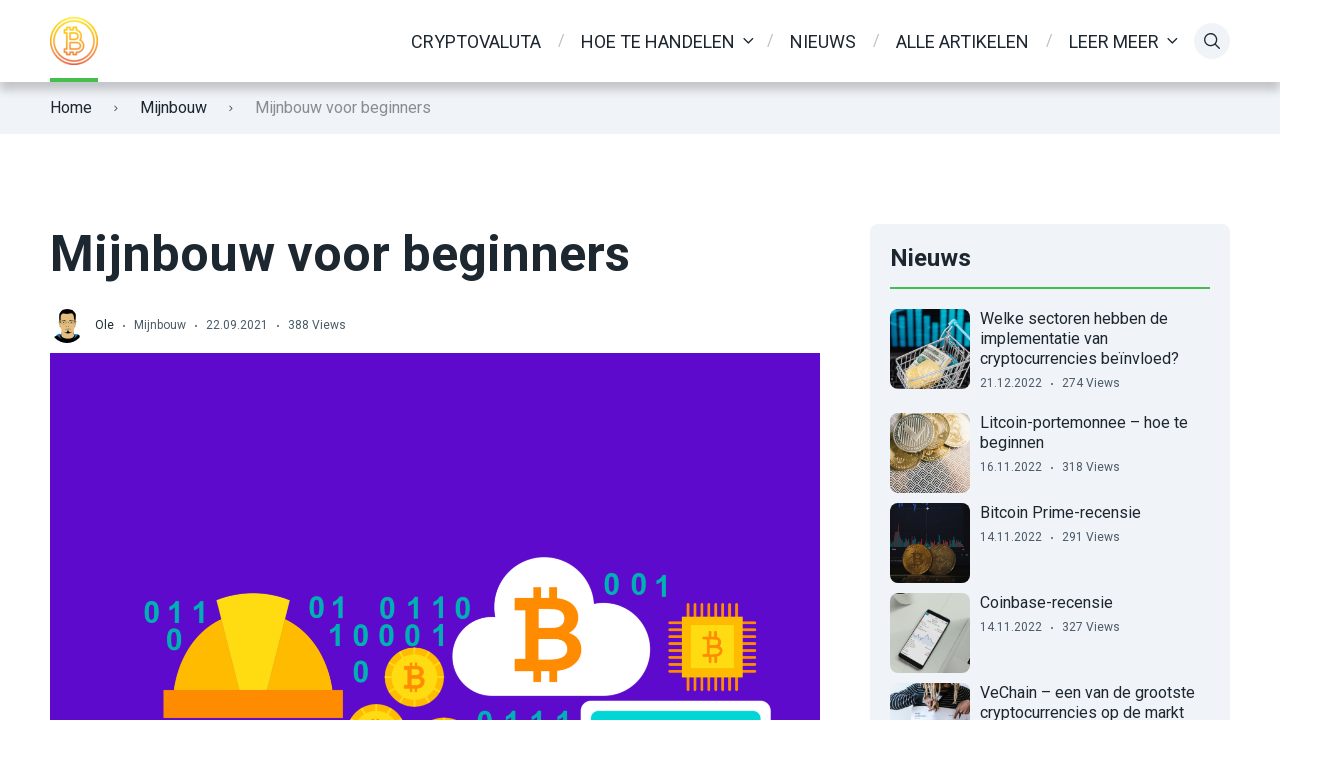

--- FILE ---
content_type: text/html; charset=UTF-8
request_url: https://kryptovaluta.info/nl/mijnbouw-voor-beginners/
body_size: 23861
content:

<!doctype html>
<html class="no-js" lang="nl-NL" prefix="og: https://ogp.me/ns#">

<head>
	<meta charset="UTF-8">
	<meta name="viewport" content="width=device-width, initial-scale=1">
		<style>img:is([sizes="auto" i], [sizes^="auto," i]) { contain-intrinsic-size: 3000px 1500px }</style>
	<link rel="preconnect" href="https://fonts.googleapis.com">
<link rel="preconnect" href="https://fonts.gstatic.com" crossorigin>

	<!-- This site is optimized with the Yoast SEO plugin v26.1.1 - https://yoast.com/wordpress/plugins/seo/ -->
	<title>Mijnbouw voor beginners - Geweldige stapsgewijze handleiding - BTC en Altcoins gratis</title>
	<meta name="description" content="Thuis geld verdienen met cryptocurrency-mining ✔️ Het is gemakkelijk om te beginnen, wij helpen u ✔️ Bitcoin en andere altcoins extraheren ✔️" />
	<link rel="canonical" href="https://kryptovaluta.info/nl/mijnbouw-voor-beginners/" />
	<meta property="og:locale" content="nl_NL" />
	<meta property="og:type" content="article" />
	<meta property="og:title" content="Mijnbouw voor beginners - Geweldige stapsgewijze handleiding - BTC en Altcoins gratis" />
	<meta property="og:description" content="Thuis geld verdienen met cryptocurrency-mining ✔️ Het is gemakkelijk om te beginnen, wij helpen u ✔️ Bitcoin en andere altcoins extraheren ✔️" />
	<meta property="og:url" content="https://kryptovaluta.info/nl/mijnbouw-voor-beginners/" />
	<meta property="og:site_name" content="Kryptovaluta.info" />
	<meta property="article:published_time" content="2021-09-22T18:59:28+00:00" />
	<meta property="article:modified_time" content="2025-06-30T22:44:27+00:00" />
	<meta property="og:image" content="https://kryptovaluta.info/wp-content/uploads/2021/09/btc-mining.png" />
	<meta property="og:image:width" content="1920" />
	<meta property="og:image:height" content="1920" />
	<meta property="og:image:type" content="image/png" />
	<meta name="author" content="Ole" />
	<meta name="twitter:card" content="summary_large_image" />
	<meta name="twitter:label1" content="Geschreven door" />
	<meta name="twitter:data1" content="Ole" />
	<meta name="twitter:label2" content="Geschatte leestijd" />
	<meta name="twitter:data2" content="6 minuten" />
	<script type="application/ld+json" class="yoast-schema-graph">{"@context":"https://schema.org","@graph":[{"@type":"Article","@id":"https://kryptovaluta.info/nl/mijnbouw-voor-beginners/#article","isPartOf":{"@id":"https://kryptovaluta.info/nl/mijnbouw-voor-beginners/"},"author":{"name":"Ole","@id":"https://kryptovaluta.info/nl/#/schema/person/02895e48fb933fee7a0e2c06f6274da7"},"headline":"Mijnbouw voor beginners","datePublished":"2021-09-22T18:59:28+00:00","dateModified":"2025-06-30T22:44:27+00:00","mainEntityOfPage":{"@id":"https://kryptovaluta.info/nl/mijnbouw-voor-beginners/"},"wordCount":1240,"publisher":{"@id":"https://kryptovaluta.info/nl/#organization"},"image":{"@id":"https://kryptovaluta.info/nl/mijnbouw-voor-beginners/#primaryimage"},"thumbnailUrl":"https://kryptovaluta.info/wp-content/uploads/2021/09/btc-mining.png","keywords":["Bitcoin","Cryptovaluta","Grafische kaart","Mijnbouw"],"articleSection":["Mijnbouw"],"inLanguage":"nl-NL"},{"@type":"WebPage","@id":"https://kryptovaluta.info/nl/mijnbouw-voor-beginners/","url":"https://kryptovaluta.info/nl/mijnbouw-voor-beginners/","name":"Mijnbouw voor beginners - Geweldige stapsgewijze handleiding - BTC en Altcoins gratis","isPartOf":{"@id":"https://kryptovaluta.info/nl/#website"},"primaryImageOfPage":{"@id":"https://kryptovaluta.info/nl/mijnbouw-voor-beginners/#primaryimage"},"image":{"@id":"https://kryptovaluta.info/nl/mijnbouw-voor-beginners/#primaryimage"},"thumbnailUrl":"https://kryptovaluta.info/wp-content/uploads/2021/09/btc-mining.png","datePublished":"2021-09-22T18:59:28+00:00","dateModified":"2025-06-30T22:44:27+00:00","description":"Thuis geld verdienen met cryptocurrency-mining ✔️ Het is gemakkelijk om te beginnen, wij helpen u ✔️ Bitcoin en andere altcoins extraheren ✔️","breadcrumb":{"@id":"https://kryptovaluta.info/nl/mijnbouw-voor-beginners/#breadcrumb"},"inLanguage":"nl-NL","potentialAction":[{"@type":"ReadAction","target":["https://kryptovaluta.info/nl/mijnbouw-voor-beginners/"]}]},{"@type":"ImageObject","inLanguage":"nl-NL","@id":"https://kryptovaluta.info/nl/mijnbouw-voor-beginners/#primaryimage","url":"https://kryptovaluta.info/wp-content/uploads/2021/09/btc-mining.png","contentUrl":"https://kryptovaluta.info/wp-content/uploads/2021/09/btc-mining.png","width":1920,"height":1920,"caption":"Mijnbouw voor beginners"},{"@type":"BreadcrumbList","@id":"https://kryptovaluta.info/nl/mijnbouw-voor-beginners/#breadcrumb","itemListElement":[{"@type":"ListItem","position":1,"name":"Kryptovaluta.info","item":"https://kryptovaluta.info/nl/"},{"@type":"ListItem","position":2,"name":"Kennisdatabase","item":"https://kryptovaluta.info/nl/kennisdatabase/"},{"@type":"ListItem","position":3,"name":"Mijnbouw","item":"https://kryptovaluta.info/nl/mijnbouw/"},{"@type":"ListItem","position":4,"name":"Mijnbouw voor beginners"}]},{"@type":"WebSite","@id":"https://kryptovaluta.info/nl/#website","url":"https://kryptovaluta.info/nl/","name":"Kryptovaluta.info","description":"av kryptoentustiaster","publisher":{"@id":"https://kryptovaluta.info/nl/#organization"},"potentialAction":[{"@type":"SearchAction","target":{"@type":"EntryPoint","urlTemplate":"https://kryptovaluta.info/nl/?s={search_term_string}"},"query-input":{"@type":"PropertyValueSpecification","valueRequired":true,"valueName":"search_term_string"}}],"inLanguage":"nl-NL"},{"@type":"Organization","@id":"https://kryptovaluta.info/nl/#organization","name":"Kryptovaluta.info","url":"https://kryptovaluta.info/nl/","logo":{"@type":"ImageObject","inLanguage":"nl-NL","@id":"https://kryptovaluta.info/nl/#/schema/logo/image/","url":"https://kryptovaluta.info/wp-content/uploads/2021/08/cropped-kryptovaluta-logo-e1668518234994.png","contentUrl":"https://kryptovaluta.info/wp-content/uploads/2021/08/cropped-kryptovaluta-logo-e1668518234994.png","width":48,"height":48,"caption":"Kryptovaluta.info"},"image":{"@id":"https://kryptovaluta.info/nl/#/schema/logo/image/"}},{"@type":"Person","@id":"https://kryptovaluta.info/nl/#/schema/person/02895e48fb933fee7a0e2c06f6274da7","name":"Ole","image":{"@type":"ImageObject","inLanguage":"nl-NL","@id":"https://kryptovaluta.info/nl/#/schema/person/image/","url":"https://secure.gravatar.com/avatar/9825595a18af64623073ac212180446ab1c44adaa9199c519977c77eb46c718e?s=96&d=mm&r=g","contentUrl":"https://secure.gravatar.com/avatar/9825595a18af64623073ac212180446ab1c44adaa9199c519977c77eb46c718e?s=96&d=mm&r=g","caption":"Ole"},"description":"Ole jobber som freelance forfatter/skribent, men er også med på vårt team. Han har hatt en interesse for krypto i flere år og det er naturlig for han å opplyse andre om denne fantastiske teknologien. Ole sier selv at å skrive om kryptovaluta ikke er en jobb, men en lidenskap! For oss kan det jo ikke bli bedre!","sameAs":["https://ole-larsen.com/"],"url":"https://kryptovaluta.info/nl/author/ole/"}]}</script>
	<!-- / Yoast SEO plugin. -->



<!-- Search Engine Optimization door Rank Math PRO - https://rankmath.com/ -->
<title>Mijnbouw voor beginners - Geweldige stapsgewijze handleiding - BTC en Altcoins gratis</title>
<meta name="description" content="Thuis geld verdienen met cryptocurrency-mining ✔️ Het is gemakkelijk om te beginnen, wij helpen u ✔️ Bitcoin en andere altcoins extraheren ✔️"/>
<meta name="robots" content="follow, index, max-snippet:-1, max-video-preview:-1, max-image-preview:large"/>
<link rel="canonical" href="https://kryptovaluta.info/nl/mijnbouw-voor-beginners/" />
<meta property="og:locale" content="nl_NL" />
<meta property="og:type" content="article" />
<meta property="og:title" content="Mijnbouw voor beginners - Geweldige stapsgewijze handleiding - BTC en Altcoins gratis" />
<meta property="og:description" content="Thuis geld verdienen met cryptocurrency-mining ✔️ Het is gemakkelijk om te beginnen, wij helpen u ✔️ Bitcoin en andere altcoins extraheren ✔️" />
<meta property="og:url" content="https://kryptovaluta.info/nl/mijnbouw-voor-beginners/" />
<meta property="og:site_name" content="Kryptovaluta.info" />
<meta property="article:tag" content="Bitcoin" />
<meta property="article:tag" content="Cryptovaluta" />
<meta property="article:tag" content="Grafische kaart" />
<meta property="article:tag" content="Mijnbouw" />
<meta property="article:section" content="Mijnbouw" />
<meta property="og:updated_time" content="2025-06-30T22:44:27+00:00" />
<meta property="og:image" content="https://kryptovaluta.info/wp-content/uploads/2021/09/btc-mining.png" />
<meta property="og:image:secure_url" content="https://kryptovaluta.info/wp-content/uploads/2021/09/btc-mining.png" />
<meta property="og:image:width" content="1920" />
<meta property="og:image:height" content="1920" />
<meta property="og:image:alt" content="Mijnbouw voor beginners" />
<meta property="og:image:type" content="image/png" />
<meta property="article:published_time" content="2021-09-22T18:59:28+00:00" />
<meta property="article:modified_time" content="2025-06-30T22:44:27+00:00" />
<meta name="twitter:card" content="summary_large_image" />
<meta name="twitter:title" content="Mijnbouw voor beginners - Geweldige stapsgewijze handleiding - BTC en Altcoins gratis" />
<meta name="twitter:description" content="Thuis geld verdienen met cryptocurrency-mining ✔️ Het is gemakkelijk om te beginnen, wij helpen u ✔️ Bitcoin en andere altcoins extraheren ✔️" />
<meta name="twitter:image" content="https://kryptovaluta.info/wp-content/uploads/2021/09/btc-mining.png" />
<meta name="twitter:label1" content="Geschreven door" />
<meta name="twitter:data1" content="Ole" />
<meta name="twitter:label2" content="Tijd om te lezen" />
<meta name="twitter:data2" content="6 minuten" />
<script type="application/ld+json" class="rank-math-schema-pro">{"@context":"https://schema.org","@graph":[{"@type":"Organization","@id":"https://kryptovaluta.info/nl/#organization/","name":"Kryptovaluta.info","url":"https://kryptovaluta.info/nl/","logo":{"@type":"ImageObject","@id":"https://kryptovaluta.info/nl/#logo/","url":"http://kryptovaluta.info/wp-content/uploads/2021/08/cropped-kryptovaluta-logo-e1668518234994.png","contentUrl":"http://kryptovaluta.info/wp-content/uploads/2021/08/cropped-kryptovaluta-logo-e1668518234994.png","caption":"Kryptovaluta.info","inLanguage":"nl-NL","width":"48","height":"48"}},{"@type":"WebSite","@id":"https://kryptovaluta.info/nl/#website/","url":"https://kryptovaluta.info/nl/","name":"Kryptovaluta.info","alternateName":"Kryptovaluta","publisher":{"@id":"https://kryptovaluta.info/nl/#organization/"},"inLanguage":"nl-NL"},{"@type":"ImageObject","@id":"https://kryptovaluta.info/wp-content/uploads/2021/09/btc-mining.png","url":"https://kryptovaluta.info/wp-content/uploads/2021/09/btc-mining.png","width":"1920","height":"1920","caption":"Mijnbouw voor beginners","inLanguage":"nl-NL"},{"@type":"BreadcrumbList","@id":"https://kryptovaluta.info/nl/mijnbouw-voor-beginners/#breadcrumb","itemListElement":[{"@type":"ListItem","position":"1","item":{"@id":"http://kryptovaluta.info","name":"Kryptovaluta.info"}},{"@type":"ListItem","position":"2","item":{"@id":"https://kryptovaluta.info/nl/mijnbouw/","name":"Mijnbouw"}},{"@type":"ListItem","position":"3","item":{"@id":"https://kryptovaluta.info/nl/mijnbouw-voor-beginners/","name":"Mijnbouw voor beginners"}}]},{"@type":"WebPage","@id":"https://kryptovaluta.info/nl/mijnbouw-voor-beginners/#webpage","url":"https://kryptovaluta.info/nl/mijnbouw-voor-beginners/","name":"Mijnbouw voor beginners - Geweldige stapsgewijze handleiding - BTC en Altcoins gratis","datePublished":"2021-09-22T18:59:28+00:00","dateModified":"2025-06-30T22:44:27+00:00","isPartOf":{"@id":"https://kryptovaluta.info/nl/#website/"},"primaryImageOfPage":{"@id":"https://kryptovaluta.info/wp-content/uploads/2021/09/btc-mining.png"},"inLanguage":"nl-NL","breadcrumb":{"@id":"https://kryptovaluta.info/nl/mijnbouw-voor-beginners/#breadcrumb"}},{"@type":"Person","@id":"https://kryptovaluta.info/nl/author/ole/","name":"Ole","url":"https://kryptovaluta.info/nl/author/ole/","image":{"@type":"ImageObject","@id":"https://secure.gravatar.com/avatar/9825595a18af64623073ac212180446ab1c44adaa9199c519977c77eb46c718e?s=96&amp;d=mm&amp;r=g","url":"https://secure.gravatar.com/avatar/9825595a18af64623073ac212180446ab1c44adaa9199c519977c77eb46c718e?s=96&amp;d=mm&amp;r=g","caption":"Ole","inLanguage":"nl-NL"},"sameAs":["https://ole-larsen.com/"],"worksFor":{"@id":"https://kryptovaluta.info/nl/#organization/"}},{"@type":"BlogPosting","headline":"Mijnbouw voor beginners - Geweldige stapsgewijze handleiding - BTC en Altcoins gratis","datePublished":"2021-09-22T18:59:28+00:00","dateModified":"2025-06-30T22:44:27+00:00","articleSection":"Mijnbouw","author":{"@id":"https://kryptovaluta.info/nl/author/ole/","name":"Ole"},"publisher":{"@id":"https://kryptovaluta.info/nl/#organization/"},"description":"Thuis geld verdienen met cryptocurrency-mining \u2714\ufe0f Het is gemakkelijk om te beginnen, wij helpen u \u2714\ufe0f Bitcoin en andere altcoins extraheren \u2714\ufe0f","name":"Mijnbouw voor beginners - Geweldige stapsgewijze handleiding - BTC en Altcoins gratis","@id":"https://kryptovaluta.info/nl/mijnbouw-voor-beginners/#richSnippet","isPartOf":{"@id":"https://kryptovaluta.info/nl/mijnbouw-voor-beginners/#webpage"},"image":{"@id":"https://kryptovaluta.info/wp-content/uploads/2021/09/btc-mining.png"},"inLanguage":"nl-NL","mainEntityOfPage":{"@id":"https://kryptovaluta.info/nl/mijnbouw-voor-beginners/#webpage"}}]}</script>
<!-- /Rank Math WordPress SEO plugin -->

<link rel='dns-prefetch' href='//fonts.googleapis.com' />
<link rel="alternate" type="application/rss+xml" title="Kryptovaluta.info &raquo; feed" href="https://kryptovaluta.info/nl/feed/" />
<link rel="alternate" type="application/rss+xml" title="Kryptovaluta.info &raquo; reacties feed" href="https://kryptovaluta.info/nl/comments/feed/" />
<script type="text/javascript">
/* <![CDATA[ */
window._wpemojiSettings = {"baseUrl":"https:\/\/s.w.org\/images\/core\/emoji\/16.0.1\/72x72\/","ext":".png","svgUrl":"https:\/\/s.w.org\/images\/core\/emoji\/16.0.1\/svg\/","svgExt":".svg","source":{"concatemoji":"https:\/\/kryptovaluta.info\/wp-includes\/js\/wp-emoji-release.min.js?ver=6.8.3"}};
/*! This file is auto-generated */
!function(s,n){var o,i,e;function c(e){try{var t={supportTests:e,timestamp:(new Date).valueOf()};sessionStorage.setItem(o,JSON.stringify(t))}catch(e){}}function p(e,t,n){e.clearRect(0,0,e.canvas.width,e.canvas.height),e.fillText(t,0,0);var t=new Uint32Array(e.getImageData(0,0,e.canvas.width,e.canvas.height).data),a=(e.clearRect(0,0,e.canvas.width,e.canvas.height),e.fillText(n,0,0),new Uint32Array(e.getImageData(0,0,e.canvas.width,e.canvas.height).data));return t.every(function(e,t){return e===a[t]})}function u(e,t){e.clearRect(0,0,e.canvas.width,e.canvas.height),e.fillText(t,0,0);for(var n=e.getImageData(16,16,1,1),a=0;a<n.data.length;a++)if(0!==n.data[a])return!1;return!0}function f(e,t,n,a){switch(t){case"flag":return n(e,"\ud83c\udff3\ufe0f\u200d\u26a7\ufe0f","\ud83c\udff3\ufe0f\u200b\u26a7\ufe0f")?!1:!n(e,"\ud83c\udde8\ud83c\uddf6","\ud83c\udde8\u200b\ud83c\uddf6")&&!n(e,"\ud83c\udff4\udb40\udc67\udb40\udc62\udb40\udc65\udb40\udc6e\udb40\udc67\udb40\udc7f","\ud83c\udff4\u200b\udb40\udc67\u200b\udb40\udc62\u200b\udb40\udc65\u200b\udb40\udc6e\u200b\udb40\udc67\u200b\udb40\udc7f");case"emoji":return!a(e,"\ud83e\udedf")}return!1}function g(e,t,n,a){var r="undefined"!=typeof WorkerGlobalScope&&self instanceof WorkerGlobalScope?new OffscreenCanvas(300,150):s.createElement("canvas"),o=r.getContext("2d",{willReadFrequently:!0}),i=(o.textBaseline="top",o.font="600 32px Arial",{});return e.forEach(function(e){i[e]=t(o,e,n,a)}),i}function t(e){var t=s.createElement("script");t.src=e,t.defer=!0,s.head.appendChild(t)}"undefined"!=typeof Promise&&(o="wpEmojiSettingsSupports",i=["flag","emoji"],n.supports={everything:!0,everythingExceptFlag:!0},e=new Promise(function(e){s.addEventListener("DOMContentLoaded",e,{once:!0})}),new Promise(function(t){var n=function(){try{var e=JSON.parse(sessionStorage.getItem(o));if("object"==typeof e&&"number"==typeof e.timestamp&&(new Date).valueOf()<e.timestamp+604800&&"object"==typeof e.supportTests)return e.supportTests}catch(e){}return null}();if(!n){if("undefined"!=typeof Worker&&"undefined"!=typeof OffscreenCanvas&&"undefined"!=typeof URL&&URL.createObjectURL&&"undefined"!=typeof Blob)try{var e="postMessage("+g.toString()+"("+[JSON.stringify(i),f.toString(),p.toString(),u.toString()].join(",")+"));",a=new Blob([e],{type:"text/javascript"}),r=new Worker(URL.createObjectURL(a),{name:"wpTestEmojiSupports"});return void(r.onmessage=function(e){c(n=e.data),r.terminate(),t(n)})}catch(e){}c(n=g(i,f,p,u))}t(n)}).then(function(e){for(var t in e)n.supports[t]=e[t],n.supports.everything=n.supports.everything&&n.supports[t],"flag"!==t&&(n.supports.everythingExceptFlag=n.supports.everythingExceptFlag&&n.supports[t]);n.supports.everythingExceptFlag=n.supports.everythingExceptFlag&&!n.supports.flag,n.DOMReady=!1,n.readyCallback=function(){n.DOMReady=!0}}).then(function(){return e}).then(function(){var e;n.supports.everything||(n.readyCallback(),(e=n.source||{}).concatemoji?t(e.concatemoji):e.wpemoji&&e.twemoji&&(t(e.twemoji),t(e.wpemoji)))}))}((window,document),window._wpemojiSettings);
/* ]]> */
</script>

<style id='wp-emoji-styles-inline-css' type='text/css'>

	img.wp-smiley, img.emoji {
		display: inline !important;
		border: none !important;
		box-shadow: none !important;
		height: 1em !important;
		width: 1em !important;
		margin: 0 0.07em !important;
		vertical-align: -0.1em !important;
		background: none !important;
		padding: 0 !important;
	}
</style>
<link rel='stylesheet' id='wp-block-library-css' href='https://kryptovaluta.info/wp-includes/css/dist/block-library/style.min.css?ver=6.8.3' type='text/css' media='all' />
<style id='wp-block-library-theme-inline-css' type='text/css'>
.wp-block-audio :where(figcaption){color:#555;font-size:13px;text-align:center}.is-dark-theme .wp-block-audio :where(figcaption){color:#ffffffa6}.wp-block-audio{margin:0 0 1em}.wp-block-code{border:1px solid #ccc;border-radius:4px;font-family:Menlo,Consolas,monaco,monospace;padding:.8em 1em}.wp-block-embed :where(figcaption){color:#555;font-size:13px;text-align:center}.is-dark-theme .wp-block-embed :where(figcaption){color:#ffffffa6}.wp-block-embed{margin:0 0 1em}.blocks-gallery-caption{color:#555;font-size:13px;text-align:center}.is-dark-theme .blocks-gallery-caption{color:#ffffffa6}:root :where(.wp-block-image figcaption){color:#555;font-size:13px;text-align:center}.is-dark-theme :root :where(.wp-block-image figcaption){color:#ffffffa6}.wp-block-image{margin:0 0 1em}.wp-block-pullquote{border-bottom:4px solid;border-top:4px solid;color:currentColor;margin-bottom:1.75em}.wp-block-pullquote cite,.wp-block-pullquote footer,.wp-block-pullquote__citation{color:currentColor;font-size:.8125em;font-style:normal;text-transform:uppercase}.wp-block-quote{border-left:.25em solid;margin:0 0 1.75em;padding-left:1em}.wp-block-quote cite,.wp-block-quote footer{color:currentColor;font-size:.8125em;font-style:normal;position:relative}.wp-block-quote:where(.has-text-align-right){border-left:none;border-right:.25em solid;padding-left:0;padding-right:1em}.wp-block-quote:where(.has-text-align-center){border:none;padding-left:0}.wp-block-quote.is-large,.wp-block-quote.is-style-large,.wp-block-quote:where(.is-style-plain){border:none}.wp-block-search .wp-block-search__label{font-weight:700}.wp-block-search__button{border:1px solid #ccc;padding:.375em .625em}:where(.wp-block-group.has-background){padding:1.25em 2.375em}.wp-block-separator.has-css-opacity{opacity:.4}.wp-block-separator{border:none;border-bottom:2px solid;margin-left:auto;margin-right:auto}.wp-block-separator.has-alpha-channel-opacity{opacity:1}.wp-block-separator:not(.is-style-wide):not(.is-style-dots){width:100px}.wp-block-separator.has-background:not(.is-style-dots){border-bottom:none;height:1px}.wp-block-separator.has-background:not(.is-style-wide):not(.is-style-dots){height:2px}.wp-block-table{margin:0 0 1em}.wp-block-table td,.wp-block-table th{word-break:normal}.wp-block-table :where(figcaption){color:#555;font-size:13px;text-align:center}.is-dark-theme .wp-block-table :where(figcaption){color:#ffffffa6}.wp-block-video :where(figcaption){color:#555;font-size:13px;text-align:center}.is-dark-theme .wp-block-video :where(figcaption){color:#ffffffa6}.wp-block-video{margin:0 0 1em}:root :where(.wp-block-template-part.has-background){margin-bottom:0;margin-top:0;padding:1.25em 2.375em}
</style>
<style id='global-styles-inline-css' type='text/css'>
:root{--wp--preset--aspect-ratio--square: 1;--wp--preset--aspect-ratio--4-3: 4/3;--wp--preset--aspect-ratio--3-4: 3/4;--wp--preset--aspect-ratio--3-2: 3/2;--wp--preset--aspect-ratio--2-3: 2/3;--wp--preset--aspect-ratio--16-9: 16/9;--wp--preset--aspect-ratio--9-16: 9/16;--wp--preset--color--black: #000000;--wp--preset--color--cyan-bluish-gray: #abb8c3;--wp--preset--color--white: #ffffff;--wp--preset--color--pale-pink: #f78da7;--wp--preset--color--vivid-red: #cf2e2e;--wp--preset--color--luminous-vivid-orange: #ff6900;--wp--preset--color--luminous-vivid-amber: #fcb900;--wp--preset--color--light-green-cyan: #7bdcb5;--wp--preset--color--vivid-green-cyan: #00d084;--wp--preset--color--pale-cyan-blue: #8ed1fc;--wp--preset--color--vivid-cyan-blue: #0693e3;--wp--preset--color--vivid-purple: #9b51e0;--wp--preset--color--poka-main-color: #44be4c;--wp--preset--color--poka-secondary-color: #ffc106;--wp--preset--color--poka-text-color: #1d2730;--wp--preset--color--poka-text-color-alt: #4a5b68;--wp--preset--color--poka-boxes-background-color: #f0f3f7;--wp--preset--color--poka-boxes-background-color-alt: #e8ecf2;--wp--preset--gradient--vivid-cyan-blue-to-vivid-purple: linear-gradient(135deg,rgba(6,147,227,1) 0%,rgb(155,81,224) 100%);--wp--preset--gradient--light-green-cyan-to-vivid-green-cyan: linear-gradient(135deg,rgb(122,220,180) 0%,rgb(0,208,130) 100%);--wp--preset--gradient--luminous-vivid-amber-to-luminous-vivid-orange: linear-gradient(135deg,rgba(252,185,0,1) 0%,rgba(255,105,0,1) 100%);--wp--preset--gradient--luminous-vivid-orange-to-vivid-red: linear-gradient(135deg,rgba(255,105,0,1) 0%,rgb(207,46,46) 100%);--wp--preset--gradient--very-light-gray-to-cyan-bluish-gray: linear-gradient(135deg,rgb(238,238,238) 0%,rgb(169,184,195) 100%);--wp--preset--gradient--cool-to-warm-spectrum: linear-gradient(135deg,rgb(74,234,220) 0%,rgb(151,120,209) 20%,rgb(207,42,186) 40%,rgb(238,44,130) 60%,rgb(251,105,98) 80%,rgb(254,248,76) 100%);--wp--preset--gradient--blush-light-purple: linear-gradient(135deg,rgb(255,206,236) 0%,rgb(152,150,240) 100%);--wp--preset--gradient--blush-bordeaux: linear-gradient(135deg,rgb(254,205,165) 0%,rgb(254,45,45) 50%,rgb(107,0,62) 100%);--wp--preset--gradient--luminous-dusk: linear-gradient(135deg,rgb(255,203,112) 0%,rgb(199,81,192) 50%,rgb(65,88,208) 100%);--wp--preset--gradient--pale-ocean: linear-gradient(135deg,rgb(255,245,203) 0%,rgb(182,227,212) 50%,rgb(51,167,181) 100%);--wp--preset--gradient--electric-grass: linear-gradient(135deg,rgb(202,248,128) 0%,rgb(113,206,126) 100%);--wp--preset--gradient--midnight: linear-gradient(135deg,rgb(2,3,129) 0%,rgb(40,116,252) 100%);--wp--preset--font-size--small: 0.8rem;--wp--preset--font-size--medium: 1.25rem;--wp--preset--font-size--large: 2.25rem;--wp--preset--font-size--x-large: 42px;--wp--preset--font-size--normal: 1rem;--wp--preset--font-size--huge: 2.625rem;--wp--preset--spacing--20: 0.44rem;--wp--preset--spacing--30: 0.67rem;--wp--preset--spacing--40: 1rem;--wp--preset--spacing--50: 1.5rem;--wp--preset--spacing--60: 2.25rem;--wp--preset--spacing--70: 3.38rem;--wp--preset--spacing--80: 5.06rem;--wp--preset--shadow--natural: 6px 6px 9px rgba(0, 0, 0, 0.2);--wp--preset--shadow--deep: 12px 12px 50px rgba(0, 0, 0, 0.4);--wp--preset--shadow--sharp: 6px 6px 0px rgba(0, 0, 0, 0.2);--wp--preset--shadow--outlined: 6px 6px 0px -3px rgba(255, 255, 255, 1), 6px 6px rgba(0, 0, 0, 1);--wp--preset--shadow--crisp: 6px 6px 0px rgba(0, 0, 0, 1);}:root { --wp--style--global--content-size: var(--container-width-wp);--wp--style--global--wide-size: var(--container-width-wp); }:where(body) { margin: 0; }.wp-site-blocks > .alignleft { float: left; margin-right: 2em; }.wp-site-blocks > .alignright { float: right; margin-left: 2em; }.wp-site-blocks > .aligncenter { justify-content: center; margin-left: auto; margin-right: auto; }:where(.wp-site-blocks) > * { margin-block-start: 24px; margin-block-end: 0; }:where(.wp-site-blocks) > :first-child { margin-block-start: 0; }:where(.wp-site-blocks) > :last-child { margin-block-end: 0; }:root { --wp--style--block-gap: 24px; }:root :where(.is-layout-flow) > :first-child{margin-block-start: 0;}:root :where(.is-layout-flow) > :last-child{margin-block-end: 0;}:root :where(.is-layout-flow) > *{margin-block-start: 24px;margin-block-end: 0;}:root :where(.is-layout-constrained) > :first-child{margin-block-start: 0;}:root :where(.is-layout-constrained) > :last-child{margin-block-end: 0;}:root :where(.is-layout-constrained) > *{margin-block-start: 24px;margin-block-end: 0;}:root :where(.is-layout-flex){gap: 24px;}:root :where(.is-layout-grid){gap: 24px;}.is-layout-flow > .alignleft{float: left;margin-inline-start: 0;margin-inline-end: 2em;}.is-layout-flow > .alignright{float: right;margin-inline-start: 2em;margin-inline-end: 0;}.is-layout-flow > .aligncenter{margin-left: auto !important;margin-right: auto !important;}.is-layout-constrained > .alignleft{float: left;margin-inline-start: 0;margin-inline-end: 2em;}.is-layout-constrained > .alignright{float: right;margin-inline-start: 2em;margin-inline-end: 0;}.is-layout-constrained > .aligncenter{margin-left: auto !important;margin-right: auto !important;}.is-layout-constrained > :where(:not(.alignleft):not(.alignright):not(.alignfull)){max-width: var(--wp--style--global--content-size);margin-left: auto !important;margin-right: auto !important;}.is-layout-constrained > .alignwide{max-width: var(--wp--style--global--wide-size);}body .is-layout-flex{display: flex;}.is-layout-flex{flex-wrap: wrap;align-items: center;}.is-layout-flex > :is(*, div){margin: 0;}body .is-layout-grid{display: grid;}.is-layout-grid > :is(*, div){margin: 0;}body{font-family: var(--main-font-family);font-size: var(--main-font-size);padding-top: 0px;padding-right: 0px;padding-bottom: 0px;padding-left: 0px;}a:where(:not(.wp-element-button)){text-decoration: underline;}h1{font-family: var(--headings-font-family);font-size: var(--h1-font-size);font-weight: var(--headings-font-weight);line-height: var(--headings-line-height);margin-bottom: var(--h1-margin);}h2{font-family: var(--headings-font-family);font-size: var(--h2-font-size);font-weight: var(--headings-font-weight);line-height: var(--headings-line-height);margin-bottom: var(--h1-margin);}h3{font-family: var(--headings-font-family);font-size: var(--h3-font-size);font-weight: var(--headings-font-weight);line-height: var(--headings-line-height);margin-bottom: var(--h3-margin);}h4{color: var(--boxes-text-color);font-family: var(--headings-font-family);font-size: var(--h4-font-size);font-weight: var(--headings-font-weight);line-height: var(--headings-line-height);margin-bottom: var(--h3-margin);}h5{font-family: var(--headings-font-family);font-size: var(--h5-font-size);font-weight: var(--headings-font-weight);line-height: var(--headings-line-height);margin-bottom: var(--h3-margin);}h6{font-family: var(--headings-font-family);font-size: var(--h6-font-size);font-weight: var(--headings-font-weight);line-height: var(--headings-line-height);margin-bottom: var(--h3-margin);}:root :where(.wp-element-button, .wp-block-button__link){background-color: #32373c;border-width: 0;color: #fff;font-family: inherit;font-size: inherit;line-height: inherit;padding: calc(0.667em + 2px) calc(1.333em + 2px);text-decoration: none;}.has-black-color{color: var(--wp--preset--color--black) !important;}.has-cyan-bluish-gray-color{color: var(--wp--preset--color--cyan-bluish-gray) !important;}.has-white-color{color: var(--wp--preset--color--white) !important;}.has-pale-pink-color{color: var(--wp--preset--color--pale-pink) !important;}.has-vivid-red-color{color: var(--wp--preset--color--vivid-red) !important;}.has-luminous-vivid-orange-color{color: var(--wp--preset--color--luminous-vivid-orange) !important;}.has-luminous-vivid-amber-color{color: var(--wp--preset--color--luminous-vivid-amber) !important;}.has-light-green-cyan-color{color: var(--wp--preset--color--light-green-cyan) !important;}.has-vivid-green-cyan-color{color: var(--wp--preset--color--vivid-green-cyan) !important;}.has-pale-cyan-blue-color{color: var(--wp--preset--color--pale-cyan-blue) !important;}.has-vivid-cyan-blue-color{color: var(--wp--preset--color--vivid-cyan-blue) !important;}.has-vivid-purple-color{color: var(--wp--preset--color--vivid-purple) !important;}.has-poka-main-color-color{color: var(--wp--preset--color--poka-main-color) !important;}.has-poka-secondary-color-color{color: var(--wp--preset--color--poka-secondary-color) !important;}.has-poka-text-color-color{color: var(--wp--preset--color--poka-text-color) !important;}.has-poka-text-color-alt-color{color: var(--wp--preset--color--poka-text-color-alt) !important;}.has-poka-boxes-background-color-color{color: var(--wp--preset--color--poka-boxes-background-color) !important;}.has-poka-boxes-background-color-alt-color{color: var(--wp--preset--color--poka-boxes-background-color-alt) !important;}.has-black-background-color{background-color: var(--wp--preset--color--black) !important;}.has-cyan-bluish-gray-background-color{background-color: var(--wp--preset--color--cyan-bluish-gray) !important;}.has-white-background-color{background-color: var(--wp--preset--color--white) !important;}.has-pale-pink-background-color{background-color: var(--wp--preset--color--pale-pink) !important;}.has-vivid-red-background-color{background-color: var(--wp--preset--color--vivid-red) !important;}.has-luminous-vivid-orange-background-color{background-color: var(--wp--preset--color--luminous-vivid-orange) !important;}.has-luminous-vivid-amber-background-color{background-color: var(--wp--preset--color--luminous-vivid-amber) !important;}.has-light-green-cyan-background-color{background-color: var(--wp--preset--color--light-green-cyan) !important;}.has-vivid-green-cyan-background-color{background-color: var(--wp--preset--color--vivid-green-cyan) !important;}.has-pale-cyan-blue-background-color{background-color: var(--wp--preset--color--pale-cyan-blue) !important;}.has-vivid-cyan-blue-background-color{background-color: var(--wp--preset--color--vivid-cyan-blue) !important;}.has-vivid-purple-background-color{background-color: var(--wp--preset--color--vivid-purple) !important;}.has-poka-main-color-background-color{background-color: var(--wp--preset--color--poka-main-color) !important;}.has-poka-secondary-color-background-color{background-color: var(--wp--preset--color--poka-secondary-color) !important;}.has-poka-text-color-background-color{background-color: var(--wp--preset--color--poka-text-color) !important;}.has-poka-text-color-alt-background-color{background-color: var(--wp--preset--color--poka-text-color-alt) !important;}.has-poka-boxes-background-color-background-color{background-color: var(--wp--preset--color--poka-boxes-background-color) !important;}.has-poka-boxes-background-color-alt-background-color{background-color: var(--wp--preset--color--poka-boxes-background-color-alt) !important;}.has-black-border-color{border-color: var(--wp--preset--color--black) !important;}.has-cyan-bluish-gray-border-color{border-color: var(--wp--preset--color--cyan-bluish-gray) !important;}.has-white-border-color{border-color: var(--wp--preset--color--white) !important;}.has-pale-pink-border-color{border-color: var(--wp--preset--color--pale-pink) !important;}.has-vivid-red-border-color{border-color: var(--wp--preset--color--vivid-red) !important;}.has-luminous-vivid-orange-border-color{border-color: var(--wp--preset--color--luminous-vivid-orange) !important;}.has-luminous-vivid-amber-border-color{border-color: var(--wp--preset--color--luminous-vivid-amber) !important;}.has-light-green-cyan-border-color{border-color: var(--wp--preset--color--light-green-cyan) !important;}.has-vivid-green-cyan-border-color{border-color: var(--wp--preset--color--vivid-green-cyan) !important;}.has-pale-cyan-blue-border-color{border-color: var(--wp--preset--color--pale-cyan-blue) !important;}.has-vivid-cyan-blue-border-color{border-color: var(--wp--preset--color--vivid-cyan-blue) !important;}.has-vivid-purple-border-color{border-color: var(--wp--preset--color--vivid-purple) !important;}.has-poka-main-color-border-color{border-color: var(--wp--preset--color--poka-main-color) !important;}.has-poka-secondary-color-border-color{border-color: var(--wp--preset--color--poka-secondary-color) !important;}.has-poka-text-color-border-color{border-color: var(--wp--preset--color--poka-text-color) !important;}.has-poka-text-color-alt-border-color{border-color: var(--wp--preset--color--poka-text-color-alt) !important;}.has-poka-boxes-background-color-border-color{border-color: var(--wp--preset--color--poka-boxes-background-color) !important;}.has-poka-boxes-background-color-alt-border-color{border-color: var(--wp--preset--color--poka-boxes-background-color-alt) !important;}.has-vivid-cyan-blue-to-vivid-purple-gradient-background{background: var(--wp--preset--gradient--vivid-cyan-blue-to-vivid-purple) !important;}.has-light-green-cyan-to-vivid-green-cyan-gradient-background{background: var(--wp--preset--gradient--light-green-cyan-to-vivid-green-cyan) !important;}.has-luminous-vivid-amber-to-luminous-vivid-orange-gradient-background{background: var(--wp--preset--gradient--luminous-vivid-amber-to-luminous-vivid-orange) !important;}.has-luminous-vivid-orange-to-vivid-red-gradient-background{background: var(--wp--preset--gradient--luminous-vivid-orange-to-vivid-red) !important;}.has-very-light-gray-to-cyan-bluish-gray-gradient-background{background: var(--wp--preset--gradient--very-light-gray-to-cyan-bluish-gray) !important;}.has-cool-to-warm-spectrum-gradient-background{background: var(--wp--preset--gradient--cool-to-warm-spectrum) !important;}.has-blush-light-purple-gradient-background{background: var(--wp--preset--gradient--blush-light-purple) !important;}.has-blush-bordeaux-gradient-background{background: var(--wp--preset--gradient--blush-bordeaux) !important;}.has-luminous-dusk-gradient-background{background: var(--wp--preset--gradient--luminous-dusk) !important;}.has-pale-ocean-gradient-background{background: var(--wp--preset--gradient--pale-ocean) !important;}.has-electric-grass-gradient-background{background: var(--wp--preset--gradient--electric-grass) !important;}.has-midnight-gradient-background{background: var(--wp--preset--gradient--midnight) !important;}.has-small-font-size{font-size: var(--wp--preset--font-size--small) !important;}.has-medium-font-size{font-size: var(--wp--preset--font-size--medium) !important;}.has-large-font-size{font-size: var(--wp--preset--font-size--large) !important;}.has-x-large-font-size{font-size: var(--wp--preset--font-size--x-large) !important;}.has-normal-font-size{font-size: var(--wp--preset--font-size--normal) !important;}.has-huge-font-size{font-size: var(--wp--preset--font-size--huge) !important;}
:root :where(.wp-block-pullquote){font-size: 1.5em;line-height: 1.6;}
</style>
<link rel='stylesheet' id='contact-form-7-css' href='https://kryptovaluta.info/wp-content/plugins/contact-form-7/includes/css/styles.css?ver=6.1.2' type='text/css' media='all' />
<link rel='stylesheet' id='wpml-legacy-dropdown-0-css' href='https://kryptovaluta.info/wp-content/plugins/sitepress-multilingual-cms/templates/language-switchers/legacy-dropdown/style.min.css?ver=1' type='text/css' media='all' />
<style id='wpml-legacy-dropdown-0-inline-css' type='text/css'>
.wpml-ls-statics-shortcode_actions, .wpml-ls-statics-shortcode_actions .wpml-ls-sub-menu, .wpml-ls-statics-shortcode_actions a {border-color:#cdcdcd;}.wpml-ls-statics-shortcode_actions a, .wpml-ls-statics-shortcode_actions .wpml-ls-sub-menu a, .wpml-ls-statics-shortcode_actions .wpml-ls-sub-menu a:link, .wpml-ls-statics-shortcode_actions li:not(.wpml-ls-current-language) .wpml-ls-link, .wpml-ls-statics-shortcode_actions li:not(.wpml-ls-current-language) .wpml-ls-link:link {color:#444444;background-color:#ffffff;}.wpml-ls-statics-shortcode_actions .wpml-ls-sub-menu a:hover,.wpml-ls-statics-shortcode_actions .wpml-ls-sub-menu a:focus, .wpml-ls-statics-shortcode_actions .wpml-ls-sub-menu a:link:hover, .wpml-ls-statics-shortcode_actions .wpml-ls-sub-menu a:link:focus {color:#000000;background-color:#eeeeee;}.wpml-ls-statics-shortcode_actions .wpml-ls-current-language > a {color:#444444;background-color:#ffffff;}.wpml-ls-statics-shortcode_actions .wpml-ls-current-language:hover>a, .wpml-ls-statics-shortcode_actions .wpml-ls-current-language>a:focus {color:#000000;background-color:#eeeeee;}
</style>
<link rel='stylesheet' id='wpml-legacy-horizontal-list-0-css' href='https://kryptovaluta.info/wp-content/plugins/sitepress-multilingual-cms/templates/language-switchers/legacy-list-horizontal/style.min.css?ver=1' type='text/css' media='all' />
<style id='wpml-legacy-horizontal-list-0-inline-css' type='text/css'>
.wpml-ls-statics-footer, .wpml-ls-statics-footer .wpml-ls-sub-menu, .wpml-ls-statics-footer a {border-color:#cdcdcd;}.wpml-ls-statics-footer a, .wpml-ls-statics-footer .wpml-ls-sub-menu a, .wpml-ls-statics-footer .wpml-ls-sub-menu a:link, .wpml-ls-statics-footer li:not(.wpml-ls-current-language) .wpml-ls-link, .wpml-ls-statics-footer li:not(.wpml-ls-current-language) .wpml-ls-link:link {color:#444444;background-color:#ffffff;}.wpml-ls-statics-footer .wpml-ls-sub-menu a:hover,.wpml-ls-statics-footer .wpml-ls-sub-menu a:focus, .wpml-ls-statics-footer .wpml-ls-sub-menu a:link:hover, .wpml-ls-statics-footer .wpml-ls-sub-menu a:link:focus {color:#000000;background-color:#eeeeee;}.wpml-ls-statics-footer .wpml-ls-current-language > a {color:#444444;background-color:#ffffff;}.wpml-ls-statics-footer .wpml-ls-current-language:hover>a, .wpml-ls-statics-footer .wpml-ls-current-language>a:focus {color:#000000;background-color:#eeeeee;}
</style>
<link rel='stylesheet' id='poka-fonts-css' href='https://fonts.googleapis.com/css?family=Roboto%3A400%2C400italic%2C700%7C&#038;display=swap&#038;ver=4.0.0' type='text/css' media='all' />
<link rel='stylesheet' id='poka-vendor-css' href='https://kryptovaluta.info/wp-content/themes/pokatheme/assets/public/css/vendor.min.css?ver=4.0.0' type='text/css' media='all' />
<link rel='stylesheet' id='poka-bundle-css' href='https://kryptovaluta.info/wp-content/themes/pokatheme/assets/public/css/bundle.min.css?ver=4.0.0' type='text/css' media='all' />
<style id='poka-css-vars-inline-css' type='text/css'>
:root {
--main-font-family:Roboto;
--headings-font-family:Roboto;
}
</style>
<script type="text/javascript" src="https://kryptovaluta.info/wp-content/plugins/sitepress-multilingual-cms/templates/language-switchers/legacy-dropdown/script.min.js?ver=1" id="wpml-legacy-dropdown-0-js"></script>
<link rel="https://api.w.org/" href="https://kryptovaluta.info/nl/wp-json/" /><link rel="alternate" title="JSON" type="application/json" href="https://kryptovaluta.info/nl/wp-json/wp/v2/posts/50226" /><link rel="EditURI" type="application/rsd+xml" title="RSD" href="https://kryptovaluta.info/xmlrpc.php?rsd" />
<meta name="generator" content="WordPress 6.8.3" />
<link rel='shortlink' href='https://kryptovaluta.info/nl/?p=50226' />
<link rel="alternate" title="oEmbed (JSON)" type="application/json+oembed" href="https://kryptovaluta.info/nl/wp-json/oembed/1.0/embed?url=https%3A%2F%2Fkryptovaluta.info%2Fnl%2Fmijnbouw-voor-beginners%2F" />
<link rel="alternate" title="oEmbed (XML)" type="text/xml+oembed" href="https://kryptovaluta.info/nl/wp-json/oembed/1.0/embed?url=https%3A%2F%2Fkryptovaluta.info%2Fnl%2Fmijnbouw-voor-beginners%2F&#038;format=xml" />
<meta name="generator" content="WPML ver:4.7.6 stt:9,12,37,1,15,18,4,3,23,27,31,32,38,40,44,45,2,50,54;" />
<link rel="icon" href="https://kryptovaluta.info/wp-content/uploads/2021/08/cropped-kryptovaluta-logo-32x32.png" sizes="32x32" />
<link rel="icon" href="https://kryptovaluta.info/wp-content/uploads/2021/08/cropped-kryptovaluta-logo-192x192.png" sizes="192x192" />
<link rel="apple-touch-icon" href="https://kryptovaluta.info/wp-content/uploads/2021/08/cropped-kryptovaluta-logo-180x180.png" />
<meta name="msapplication-TileImage" content="https://kryptovaluta.info/wp-content/uploads/2021/08/cropped-kryptovaluta-logo-270x270.png" />
		<style type="text/css" id="wp-custom-css">
			.archive .container p a {
    text-decoration: underline;
    color: green;
}
.read-more-custom-link {border-top:1px solid lightgrey;  width: max-content; padding: 10px; border-radius:10px; display:flex; }


.read-more-custom-link span.link a {color: blue !important; font-weight:bold; margin-left:5px;
}

.read-more-custom-link  a {color: blue !important; font-weight:bold
}



#header-mobile-menu,.site-header--style2 .header-menu>li {text-transform:uppercase !important}


.wp-video, video.wp-video-shortcode, .mejs-container, .mejs-overlay.load {
    width: 100% !important;
    height: 100% !important;
}
.mejs-container {
    padding-top: 56.25%;
}
.wp-video, video.wp-video-shortcode {
    max-width: 100% !important;
}
video.wp-video-shortcode {
    position: relative;
}
.mejs-mediaelement {
    position: absolute;
    top: 0;
    right: 0;
    bottom: 0;
    left: 0;
}
.mejs-controls {
    display: none;
}
.mejs-overlay-play {
    top: 0;
    right: 0;
    bottom: 0;
    left: 0;
    width: auto !important;
    height: auto !important;
}		</style>
		</head>

<body class="wp-singular post-template-default single single-post postid-50226 single-format-standard wp-custom-logo wp-embed-responsive wp-theme-pokatheme body-show-breadcrumbs">
<!--[if IE]>
	<p class="browserupgrade">You are using an <strong>outdated</strong> browser. Please <a href="https://browsehappy.com/">upgrade your browser</a> to improve your experience and security.</p>
<![endif]-->

	<header class="site-header site-header--style2">
	<div class="header-top">
		<div class="container">
			<div class="header-top-flex">
				<div class="header-top-flex-part header-top-flex-part--left">
						
<div class="header-logo">
<a href="https://kryptovaluta.info/nl/" class="custom-logo-link" rel="home"><img width="48" height="48" src="https://kryptovaluta.info/wp-content/uploads/2021/08/cropped-kryptovaluta-logo-e1668518234994.png" class="custom-logo" alt="Kryptovaluta.info - kryptovaluta - hvordan kjøpe kryptovaluta - bitcoin - ethereum" decoding="async" /></a></div>
				</div>
				<div class="header-top-flex-part header-top-flex-part--right">
					
<nav class="header-menu-wrapper d-lg-none"><ul id="menu-toppmeny-nederlandsk" class="header-menu"><li id="menu-item-44945" class="menu-item menu-item-type-post_type menu-item-object-page menu-item-home menu-item-44945"><a href="https://kryptovaluta.info/nl/">Cryptovaluta</a></li>
<li id="menu-item-55340" class="menu-item menu-item-type-post_type menu-item-object-post current-menu-ancestor current-menu-parent menu-item-has-children menu-item-55340"><a href="https://kryptovaluta.info/nl/hoe-cryptovaluta-kopen/">Hoe te handelen</a>
<ul class="sub-menu">
	<li id="menu-item-55341" class="menu-item menu-item-type-post_type menu-item-object-post menu-item-55341"><a href="https://kryptovaluta.info/nl/bitcoin-kopen/">Koop Bitcoin</a></li>
	<li id="menu-item-55402" class="menu-item menu-item-type-post_type menu-item-object-post menu-item-55402"><a href="https://kryptovaluta.info/nl/ethereum-kopen/">Koop Ethereum</a></li>
	<li id="menu-item-55403" class="menu-item menu-item-type-post_type menu-item-object-post menu-item-55403"><a href="https://kryptovaluta.info/nl/wat-u-moet-weten-over-altcoins/">Koop Altcoins</a></li>
	<li id="menu-item-55342" class="menu-item menu-item-type-post_type menu-item-object-post menu-item-55342"><a href="https://kryptovaluta.info/nl/alles-over-bitcoin-gearing/">Bitcoin-verwerking</a></li>
	<li id="menu-item-55404" class="menu-item menu-item-type-post_type menu-item-object-post menu-item-55404"><a href="https://kryptovaluta.info/nl/hoe-goed-te-worden-in-cryptocurrency-handel/">Hoe een expert zijn</a></li>
	<li id="menu-item-55524" class="menu-item menu-item-type-taxonomy menu-item-object-category menu-item-55524"><a href="https://kryptovaluta.info/nl/kooptips/">Kooptips</a></li>
	<li id="menu-item-55534" class="menu-item menu-item-type-taxonomy menu-item-object-category menu-item-55534"><a href="https://kryptovaluta.info/nl/kooptips/beurzen/">Marktplaatsen</a></li>
	<li id="menu-item-55536" class="menu-item menu-item-type-taxonomy menu-item-object-category menu-item-55536"><a href="https://kryptovaluta.info/nl/kooptips/cursussen/">Crypto koersen</a></li>
	<li id="menu-item-55597" class="menu-item menu-item-type-post_type menu-item-object-post menu-item-55597"><a href="https://kryptovaluta.info/nl/nft-een-gids-voor-beginners/">NFT &#8211; Gids</a></li>
	<li id="menu-item-55464" class="menu-item menu-item-type-post_type menu-item-object-post current-menu-item menu-item-55464"><a href="https://kryptovaluta.info/nl/mijnbouw-voor-beginners/" aria-current="page">Mijnbouw &#8211; gids</a></li>
</ul>
</li>
<li id="menu-item-55523" class="menu-item menu-item-type-taxonomy menu-item-object-category menu-item-55523"><a href="https://kryptovaluta.info/nl/nieuws/">Nieuws</a></li>
<li id="menu-item-55466" class="menu-item menu-item-type-post_type menu-item-object-page current_page_parent menu-item-55466"><a href="https://kryptovaluta.info/nl/kennisdatabase/">Alle artikelen</a></li>
<li id="menu-item-55598" class="menu-item menu-item-type-taxonomy menu-item-object-category menu-item-has-children menu-item-55598"><a href="https://kryptovaluta.info/nl/kennisdatabase/">Leer meer</a>
<ul class="sub-menu">
	<li id="menu-item-55658" class="menu-item menu-item-type-taxonomy menu-item-object-category menu-item-55658"><a href="https://kryptovaluta.info/nl/bitcoin-nl/">Bitcoin</a></li>
	<li id="menu-item-55659" class="menu-item menu-item-type-taxonomy menu-item-object-category menu-item-55659"><a href="https://kryptovaluta.info/nl/ethereum-nl/">Ethereum</a></li>
	<li id="menu-item-55660" class="menu-item menu-item-type-taxonomy menu-item-object-category menu-item-55660"><a href="https://kryptovaluta.info/nl/altcoins-nl/">Altcoins</a></li>
	<li id="menu-item-55719" class="menu-item menu-item-type-taxonomy menu-item-object-category menu-item-55719"><a href="https://kryptovaluta.info/nl/altcoins-nl/stabiele-munten/">stabiele munten</a></li>
	<li id="menu-item-55720" class="menu-item menu-item-type-taxonomy menu-item-object-category menu-item-55720"><a href="https://kryptovaluta.info/nl/over-het-algemeen/">Over het algemeen</a></li>
	<li id="menu-item-55728" class="menu-item menu-item-type-taxonomy menu-item-object-category menu-item-55728"><a href="https://kryptovaluta.info/nl/blockchain-nl/">Blockchain</a></li>
	<li id="menu-item-55729" class="menu-item menu-item-type-taxonomy menu-item-object-category menu-item-55729"><a href="https://kryptovaluta.info/nl/kennisdatabase/veiligheid/">Veiligheid</a></li>
	<li id="menu-item-55730" class="menu-item menu-item-type-taxonomy menu-item-object-category menu-item-55730"><a href="https://kryptovaluta.info/nl/kooptips/belasting/">Belasting</a></li>
	<li id="menu-item-55783" class="menu-item menu-item-type-taxonomy menu-item-object-category menu-item-55783"><a href="https://kryptovaluta.info/nl/munten/">Munten</a></li>
</ul>
</li>
</ul></nav><nav id="header-mobile-menu" class="menu-toppmeny-nederlandsk-container"><ul id="menu-toppmeny-nederlandsk-1" class=""><li class="menu-item menu-item-type-post_type menu-item-object-page menu-item-home menu-item-44945"><a href="https://kryptovaluta.info/nl/">Cryptovaluta</a></li>
<li class="menu-item menu-item-type-post_type menu-item-object-post current-menu-ancestor current-menu-parent menu-item-has-children menu-item-55340"><a href="https://kryptovaluta.info/nl/hoe-cryptovaluta-kopen/">Hoe te handelen</a>
<ul class="sub-menu">
	<li class="menu-item menu-item-type-post_type menu-item-object-post menu-item-55341"><a href="https://kryptovaluta.info/nl/bitcoin-kopen/">Koop Bitcoin</a></li>
	<li class="menu-item menu-item-type-post_type menu-item-object-post menu-item-55402"><a href="https://kryptovaluta.info/nl/ethereum-kopen/">Koop Ethereum</a></li>
	<li class="menu-item menu-item-type-post_type menu-item-object-post menu-item-55403"><a href="https://kryptovaluta.info/nl/wat-u-moet-weten-over-altcoins/">Koop Altcoins</a></li>
	<li class="menu-item menu-item-type-post_type menu-item-object-post menu-item-55342"><a href="https://kryptovaluta.info/nl/alles-over-bitcoin-gearing/">Bitcoin-verwerking</a></li>
	<li class="menu-item menu-item-type-post_type menu-item-object-post menu-item-55404"><a href="https://kryptovaluta.info/nl/hoe-goed-te-worden-in-cryptocurrency-handel/">Hoe een expert zijn</a></li>
	<li class="menu-item menu-item-type-taxonomy menu-item-object-category menu-item-55524"><a href="https://kryptovaluta.info/nl/kooptips/">Kooptips</a></li>
	<li class="menu-item menu-item-type-taxonomy menu-item-object-category menu-item-55534"><a href="https://kryptovaluta.info/nl/kooptips/beurzen/">Marktplaatsen</a></li>
	<li class="menu-item menu-item-type-taxonomy menu-item-object-category menu-item-55536"><a href="https://kryptovaluta.info/nl/kooptips/cursussen/">Crypto koersen</a></li>
	<li class="menu-item menu-item-type-post_type menu-item-object-post menu-item-55597"><a href="https://kryptovaluta.info/nl/nft-een-gids-voor-beginners/">NFT &#8211; Gids</a></li>
	<li class="menu-item menu-item-type-post_type menu-item-object-post current-menu-item menu-item-55464"><a href="https://kryptovaluta.info/nl/mijnbouw-voor-beginners/" aria-current="page">Mijnbouw &#8211; gids</a></li>
</ul>
</li>
<li class="menu-item menu-item-type-taxonomy menu-item-object-category menu-item-55523"><a href="https://kryptovaluta.info/nl/nieuws/">Nieuws</a></li>
<li class="menu-item menu-item-type-post_type menu-item-object-page current_page_parent menu-item-55466"><a href="https://kryptovaluta.info/nl/kennisdatabase/">Alle artikelen</a></li>
<li class="menu-item menu-item-type-taxonomy menu-item-object-category menu-item-has-children menu-item-55598"><a href="https://kryptovaluta.info/nl/kennisdatabase/">Leer meer</a>
<ul class="sub-menu">
	<li class="menu-item menu-item-type-taxonomy menu-item-object-category menu-item-55658"><a href="https://kryptovaluta.info/nl/bitcoin-nl/">Bitcoin</a></li>
	<li class="menu-item menu-item-type-taxonomy menu-item-object-category menu-item-55659"><a href="https://kryptovaluta.info/nl/ethereum-nl/">Ethereum</a></li>
	<li class="menu-item menu-item-type-taxonomy menu-item-object-category menu-item-55660"><a href="https://kryptovaluta.info/nl/altcoins-nl/">Altcoins</a></li>
	<li class="menu-item menu-item-type-taxonomy menu-item-object-category menu-item-55719"><a href="https://kryptovaluta.info/nl/altcoins-nl/stabiele-munten/">stabiele munten</a></li>
	<li class="menu-item menu-item-type-taxonomy menu-item-object-category menu-item-55720"><a href="https://kryptovaluta.info/nl/over-het-algemeen/">Over het algemeen</a></li>
	<li class="menu-item menu-item-type-taxonomy menu-item-object-category menu-item-55728"><a href="https://kryptovaluta.info/nl/blockchain-nl/">Blockchain</a></li>
	<li class="menu-item menu-item-type-taxonomy menu-item-object-category menu-item-55729"><a href="https://kryptovaluta.info/nl/kennisdatabase/veiligheid/">Veiligheid</a></li>
	<li class="menu-item menu-item-type-taxonomy menu-item-object-category menu-item-55730"><a href="https://kryptovaluta.info/nl/kooptips/belasting/">Belasting</a></li>
	<li class="menu-item menu-item-type-taxonomy menu-item-object-category menu-item-55783"><a href="https://kryptovaluta.info/nl/munten/">Munten</a></li>
</ul>
</li>
</ul></nav>					<div class="header-right-btns">
						
	<a href="#" class="icon poka-search icon-btn icon-btn--gray jsHeaderSearchToggler"></a>

	<a href="#header-mobile-menu" class="icon-btn icon-btn--gray btn-mobile-menu jsTriggerMobileMenu">
		<div class="hamburger-mobile-menu">
			<div></div>
		</div><!-- /.hamburger-mobile-menu -->
	</a>
					</div>
				</div>
			</div>
		</div>
	</div>
	<div class="header-bottom">
		<div class="container">
			<div class="header-bottom-inner">
				
<div class="header-search-form-wrapper jsHeaderSearchFormWrapper">
	<form action="https://kryptovaluta.info/nl/" class="header-search-form">
		<input type="text" name="s" id="s" placeholder="Search">
		<button type="submit" value="" aria-label="Submit"></button>
	</form>
</div>
			</div>
		</div>
	</div>
</header>

	


			<div class="breadcrumbs-wrapper">
					<div class="container">
							<div id="breadcrumbs" class="breadcrumb-trail breadcrumbs"><span class="item-home"><a class="bread-link bread-home" href="https://kryptovaluta.info/nl/" title="Home">Home</a></span><span class="breadcrumb-separator"> <i class="icon poka-angle-right"></i> </span><span class="item-cat"><a href="https://kryptovaluta.info/nl/mijnbouw/" title="Mijnbouw">Mijnbouw</a></span><span class="breadcrumb-separator"> <i class="icon poka-angle-right"></i> </span><span class="item-current item-50226"><span class="bread-current bread-50226" title="Mijnbouw voor beginners">Mijnbouw voor beginners</span></span></div>					</div>
					<!-- /.container -->
			</div>
			<!-- /.breadcrumbs-wrapper -->
						<div class="banner-wrapper banner-wrapper--top">
					<div class="container">
							
					</div>
					<!-- /.container -->
			</div>
			<!-- /.banner-wrapper -->
			
	<main role="main" class="site-content site-content-padding post-50226 post type-post status-publish format-standard has-post-thumbnail hentry category-mijnbouw tag-bitcoin-nl-2 tag-cryptovaluta tag-grafische-kaart tag-mijnbouw">

	<div class="container">
		<div class="row row--hcenter gap-50 gap-lg-20 ">
			<div class="col-md-12 col-8">

				<div class="single-post-wrapper">
			
			
			<div class="wysiwyg-part">

				<h1>Mijnbouw voor beginners</h1>

				
<div class="post-element-info">
					<div class="post-element-author">
			<img alt='' src='https://secure.gravatar.com/avatar/9825595a18af64623073ac212180446ab1c44adaa9199c519977c77eb46c718e?s=34&#038;d=mm&#038;r=g' class='avatar avatar-34 photo author-image' height='34' width='34' />			<span>Ole</span>
		</div><!-- /.post-element-author -->
				<div class="dot-separator"></div>
				<div class=""><a href="https://kryptovaluta.info/nl/mijnbouw/" rel="category tag">Mijnbouw</a></div><!-- /.post-element-category-list -->
				<div class="dot-separator"></div>
		<span>22.09.2021</span>
			<div class="dot-separator"></div>
		<span>388 Views</span>
	</div><!-- /.post-element-info -->

				<img width="1180" height="1180" src="https://kryptovaluta.info/wp-content/uploads/2021/09/btc-mining.png" class="post-featured-image wp-post-image" alt="Mijnbouw voor beginners" decoding="async" fetchpriority="high" srcset="https://kryptovaluta.info/wp-content/uploads/2021/09/btc-mining.png 1920w, https://kryptovaluta.info/wp-content/uploads/2021/09/btc-mining-300x300.png 300w, https://kryptovaluta.info/wp-content/uploads/2021/09/btc-mining-1024x1024.png 1024w, https://kryptovaluta.info/wp-content/uploads/2021/09/btc-mining-150x150.png 150w, https://kryptovaluta.info/wp-content/uploads/2021/09/btc-mining-768x768.png 768w, https://kryptovaluta.info/wp-content/uploads/2021/09/btc-mining-1536x1536.png 1536w, https://kryptovaluta.info/wp-content/uploads/2021/09/btc-mining-75x75.png 75w" sizes="(max-width: 1180px) 100vw, 1180px" />
				<p>Mijnbouw is een term waarmee u vertrouwd moet raken als u geïnteresseerd bent in <a href="/">cryptocurrency</a> . Je kunt geld verdienen met mijnbouw, en veel Noren hebben hun ogen al geopend voor deze lucratieve activiteit.</p>
<p>Mijnbouw staat centraal bij de productie van nieuwe munten voor een cryptocurrency zoals Bitcoin. In deze gids leer je meer over wat mining is en hoe je aan de slag kunt!</p>
<div class="read-more-custom-link"><span class="more">lees ook</span><br />
<span class="link"><a href="https://kryptovaluta.info/nl/bitcoin-kopen/">Hoe Bitcoin te kopen?</a></span></div>
<h2>Wat is mijnbouw?</h2>
<p>Mijnbouw is een activiteit die wordt uitgevoerd door een computer die speciaal is ontworpen om een specifiek blockchain-netwerk van stroom te voorzien. De computer kan wiskundige uitdagingen oplossen en problemen oplossen die verband houden met de transacties van het netwerk.</p>
<div class="read-more-custom-link"><span class="more">lees ook</span><br />
<span class="link"><a href="https://kryptovaluta.info/nl/extractie-van-bitcoin-thuis/">Begin thuis met het extraheren van Bitcoin</a></span></div>
<p>Tijdens mijnbouw help je nieuwe valuta-eenheden te produceren en zorg je ook voor een stabielere inflatie naarmate je meer en meer geavanceerde taken oplost. Tegelijkertijd help je <a href="https://teknologiradet.no/blokkjeden-pa-tide-a-ta-grep/" target="_blank" rel="noopener">transacties te verifiëren</a> .</p>
<p>Als beloning ontvangt de eigenaar van de computer cryptocurrency. Dit kan bijvoorbeeld Bitcoin of een vergelijkbare valuta zijn. De activiteit wordt vaak ook &#8220;cryptocurrency extraheren&#8221; of &#8220;mining&#8221; genoemd.</p>
<p><iframe title="How does a blockchain work - Simply Explained" width="500" height="281" src="https://www.youtube.com/embed/SSo_EIwHSd4?feature=oembed" frameborder="0" allow="accelerometer; autoplay; clipboard-write; encrypted-media; gyroscope; picture-in-picture; web-share" referrerpolicy="strict-origin-when-cross-origin" allowfullscreen></iframe></p>
<h2>Hoe te beginnen met mijnbouw?</h2>
<p>Wil je geld verdienen met mijnbouw? Dan moet je onder andere een minerprogramma op je computer installeren. U moet ook een digitale portemonnee maken waar het geld dat u verdient, kan worden overgemaakt. Anders heb je een <a href="https://www.tek.no/nyheter/nyhet/i/41mbm6/ett-grafikkort-kan-tjene-over-100-kroner-dagen" target="_blank" rel="noopener">krachtige grafische kaart nodig die geschikt is voor mining</a> .</p>
<p>In het verleden gebruikten mensen vaak de CPU van de pc voor mijnbouw. Geleidelijk aan werd het gebruikelijker om grafische kaarten, oftewel GPU&#8217;s, te gebruiken voor mijnbouw. Dit bleek effectiever. Sommige enthousiastelingen hebben ook hun eigen FPGA-miningcircuits ontwikkeld.</p>
<p>Er is ook wat hardware die speciaal is gebouwd voor mijnbouw, <a href="https://nn.wikipedia.org/wiki/ASIC" target="_blank" rel="noopener">vaak ASIC genoemd</a> . Met andere woorden, er zijn verschillende mogelijke methoden voor mijnbouw.</p>
<p>Als je Bitcoin, Bitcoin Gold of Litecoin wilt minen, kies dan voor mining met ASIC. Als je gaat graven naar zCash, zClassic, Ethereum of andere Altcoins, is GPU de beste optie.</p>
<div class="read-more-custom-link"><span class="more">lees ook</span><br />
<span class="link"><a href="https://kryptovaluta.info/nl/cryptomining-zo-werkt-het/">Cryptomining &#8211; Hoe het werkt</a></span></div>
<h3>Mijnbouw in zwembaden</h3>
<p>Een goed alternatief voor het thuis extraheren van Bitcoin is de zogenaamde Pool mining. Hierdoor gebruik je de kracht van je machine in samenwerking met anderen en heb je niet de krachtigste grafische kaart nodig. Dit wordt steeds populairder, juist omdat krachtige grafische kaarten duur zijn, moeilijk te verkrijgen en het niet zeker is dat u uw investering zo snel terugkrijgt als u hoopt. Een alternatief is om een account aan te maken bij <a href="https://kryptovaluta.info/go/binance/">Binance</a> , waar je een volledig overzicht hebt terwijl je met anderen mineert:</p>

<h3>Koop een mijnbouwinstallatie</h3>
<p>Om op de eenvoudigst mogelijke manier aan de slag te gaan met mijnbouw, kan het een goed idee zijn om een mijnbouwinstallatie aan te schaffen. Dit is een rig bestaande uit bijvoorbeeld een besturingssysteem, geheugen, grafische kaart, GPU en een moederbord. Het apparaat is speciaal ontworpen voor cryptocurrency-mining.</p>
<p>Men kan op marktplaatsen onder andere een gebruikte mijnbouwinstallatie kopen voor tweedehands handel, of deze zelf maken.</p>
<p>Als u een mijnbouwinstallatie bouwt, is het in de eerste plaats de gebruikte videokaart die de prestaties van de installatie bepaalt. Tegelijkertijd kan het moederbord dat je gebruikt bepalend zijn voor de beperkingen die gelden wat betreft het aantal videokaarten.</p>
<p>Het bouwen van een mijnbouwinstallatie kan nogal wat kosten, en de videokaart zal cruciaal zijn voor het totale bedrag.</p>
<p><iframe loading="lazy" title="How To Build A GPU Mining Rig | The Basics" width="500" height="281" src="https://www.youtube.com/embed/kRKNcyoCSeA?feature=oembed" frameborder="0" allow="accelerometer; autoplay; clipboard-write; encrypted-media; gyroscope; picture-in-picture; web-share" referrerpolicy="strict-origin-when-cross-origin" allowfullscreen></iframe></p>
<h2>Hoeveel kun je verdienen met mijnbouw?</h2>
<p>Met een enkele grafische kaart op de pc kunt u mogelijk cryptocurrency verdienen ter waarde van ongeveer 100 NOK per dag. In de loop van een jaar kan dit oplopen tot meer dan 36.000 NOK. Als je meerdere grafische kaarten hebt, kan de winst veel hoger zijn.</p>
<p>Houd er tegelijkertijd rekening mee dat een grafische kaart relatief veel stroom trekt. Tijdens het minen zal de grafische kaart op maximale capaciteit werken, wat de elektriciteitsrekening duurder kan maken &#8211; vooral in tijden van dure elektriciteit. Met andere woorden, het draaien kan omhoog gaan in de winst!</p>
<p>Het is ook belangrijk om in gedachten te houden dat een grafische kaart behoorlijk duur kan zijn. De RTX 3090 grafische kaart kost bijvoorbeeld ongeveer NOK 20.000. Dit bedrag kan in ongeveer zes maanden worden terugverdiend als de kaart continu werkt.</p>
<p>Hoeveel je met mining kunt verdienen, hangt in ieder geval af van wat voor soort grafische kaart je hebt. Hier is een overzicht van enkele populaire grafische kaarten en hoeveel je hiermee per maand kunt verdienen aan mining:</p>
<ul>
<li><a href="https://kryptovaluta.info/go/nvidia-rtx-3090-2/">Nvidia RTX 3090</a> : NOK 3.615 / maand.</li>
<li>Nvidia RTX 3080: 2.954 NOK / maand.</li>
<li><a href="https://kryptovaluta.info/go/amd-rx-6900-xt-2/">AMD RX 6900 XT</a> : 1.929 NOK / maand.</li>
<li><a href="https://kryptovaluta.info/go/nvidia-rtx-3070-2/">Nvidia RTX 3070</a> : NOK 1.826 / maand.</li>
</ul>
<h2>Belasting op inkomsten uit mijnbouw</h2>
<p>De Belastingdienst laat weten dat je <a href="https://www.skatteetaten.no/person/skatt/hjelp-til-riktig-skatt/aksjer-og-verdipapirer/om/virtuell-valuta/mining/" target="_blank" rel="noopener">mining moet aangeven in de belastingaangifte</a> , als je bezig bent geweest met mining van virtuele valuta.</p>
<p>Aangezien mining het ontvangen van cryptocurrency als tegenprestatie of beloning inhoudt na verificatie van de crypto, is het een potentiële bron van inkomsten. De Belastingdienst raadt je daarom aan om op verschillende momenten te berekenen voor hoeveel geld je hebt gemined.</p>
<p>Je moet dan de waarde van de mijnbouw berekenen en berekenen hoeveel je hebt verdiend. Het bedrag moet in de belastingaangifte worden vermeld en u wordt aangemoedigd om voor alle documentatie te zorgen.</p>
<h2>Voordelen van mijnbouw</h2>
<p>Er zijn veel goede redenen om te beginnen met minen. Misschien wel het grootste voordeel is dat je er geld mee kunt verdienen, aangezien de grafische kaart veel en efficiënt werkt. Het proces is ook erg spannend en leerzaam, als je er eenmaal in bent.</p>
<p>Een ander voordeel van mining is dat het absoluut noodzakelijk is voor de productie van cryptocurrency. Met andere woorden, u kunt een goed geweten hebben om bij te dragen aan de cryptogemeenschap.</p>
<h2>Nadelen van mijnbouw</h2>
<p>Mijnbouw kan bepaalde nadelen hebben voor degenen die het doen. Het is bijvoorbeeld niet ongebruikelijk dat de computer veel lawaai maakt en veel warmte produceert, aangezien de grafische kaart lange tijd op volle snelheid draait.</p>
<p>Het is ook de bovengenoemde uitdaging met hoge elektriciteitsrekeningen die een groot deel van de winst kunnen opeten. Een ander nadeel, waar de miner zelf niet per se last van heeft, is dat er een tekort zal zijn aan grafische kaarten voor degenen die deze gaan gebruiken om te gamen.</p>
<h2>Ga aan de slag met mijnbouw, jij ook!</h2>
<p>Wil je beginnen met minen voor cryptocurrency? Mijnbouw wordt eenvoudig verklaard door het feit dat je nieuwe apparaten uit een cryptocurrency haalt met behulp van je computer. Dit doe je onder andere met een videokaart.</p>
<p>Het is mogelijk om geld te verdienen met mijnbouw, en het is niet onwaarschijnlijk met een inkomen van ongeveer 30.000 kronen in de loop van een jaar. Tegelijkertijd zijn er enkele kosten verbonden aan het proces. Begin zelf met minen en ontdek of het iets voor jou is.</p>

<h2>FAQ</h2>
<p>[sc_fs_multi_faq headline-0=&#8221;h2&#8243; question-0=&#8221;Hva er beste grafikkort for mining?&#8221; answer-0=&#8221;Det er en rekke grafikkort som er gode til mining. Blant de aller beste kan vi nevne Asus B250 Mining Expert, ASRock H110 Pro BTC+ og Asus Prime Z390-P LGA1151.&#8221; image-0=&#8221;&#8221; headline-1=&#8221;h2&#8243; question-1=&#8221;Er mining lønnsomt?&#8221; answer-1=&#8221;Dette vil avhenge av hvilke kostnader du har relatert til mining (f.eks. kjøp av grafikkort, strømutgifter osv.), samt hvor effektiv grafikkortet er.&#8221; image-1=&#8221;&#8221; headline-2=&#8221;h2&#8243; question-2=&#8221;Er mining vanskelig?&#8221; answer-2=&#8221;Nei, mining er i utgangspunktet veldig enkelt. Det er en datamaskin som tar seg av de vanskelige beregningene, og ikke du selv.&#8221; image-2=&#8221;&#8221; count=&#8221;3&#8243; html=&#8221;true&#8221; css_class=&#8221;&#8221;]</p>

				
			</div><!-- /.wysiwyg -->

			<div class="line-separator line-separator--single-post"></div>

			<div class="single-post-bottom">

				<div class="post-element-tags">
					<a href="https://kryptovaluta.info/nl/trefwoorden/bitcoin-nl-2/" rel="tag">Bitcoin</a><a href="https://kryptovaluta.info/nl/trefwoorden/cryptovaluta/" rel="tag">Cryptovaluta</a><a href="https://kryptovaluta.info/nl/trefwoorden/grafische-kaart/" rel="tag">Grafische kaart</a><a href="https://kryptovaluta.info/nl/trefwoorden/mijnbouw/" rel="tag">Mijnbouw</a>				</div><!-- /.post-element-tags -->

				
			<ul class="social-icons">
				<li>
					<a class="icon poka-facebook icon-btn icon-btn--gray jsSocialShareIcon" href="https://www.facebook.com/sharer.php?u=https://kryptovaluta.info/nl/mijnbouw-voor-beginners/" title="Share on Facebook" data-width="520" data-height="350" rel="nofollow"></a>
				</li>
				<li>
					<a class="icon poka-twitter icon-btn icon-btn--gray jsSocialShareIcon" href="https://twitter.com/share?text='Mijnbouw+voor+beginners'&amp;url=https://kryptovaluta.info/nl/mijnbouw-voor-beginners/" data-width="520" data-height="350" title="Share on Twitter" rel="nofollow">
					</a>
				</li>
				<li>
					<a class="icon poka-envelope icon-btn icon-btn--gray" href="/cdn-cgi/l/email-protection#[base64]" data-width="520" data-height="350" title="Share by email" rel="nofollow">
					</a>
				</li>
			</ul>

		
			</div><!-- /.single-post-element-bottom -->

			

<div class="author-card author-card--top">
	<img alt='' src='https://secure.gravatar.com/avatar/9825595a18af64623073ac212180446ab1c44adaa9199c519977c77eb46c718e?s=130&#038;d=mm&#038;r=g' srcset='https://secure.gravatar.com/avatar/9825595a18af64623073ac212180446ab1c44adaa9199c519977c77eb46c718e?s=260&#038;d=mm&#038;r=g 2x' class='avatar avatar-130 photo author-image' height='130' width='130' loading='lazy' decoding='async'/>	<div class="author-content text-md-center">
		<span class="author-title">Author</span>
		<span class="author-name">Ole</span>
		<p>Ole jobber som freelance forfatter/skribent, men er også med på vårt team. Han har hatt en interesse for krypto i flere år og det er naturlig for han å opplyse andre om denne fantastiske teknologien. Ole sier selv at å skrive om kryptovaluta ikke er en jobb, men en lidenskap! For oss kan det jo ikke bli bedre!</p>
	</div>
	<!-- /.author-content -->
</div>
<!-- /.author-card -->


			</div><!-- /.single-post-wrapper -->

				
		<section class="section section-related-posts">
		<div class="container">
			<div class="wysiwyg-part">
				<h2>Gerelateerde berichten</h2>
			</div><!-- /.section-title -->
			<div class="row gap-30 gap-md-20">
														<div class="col-md-12 col-lg-6 col-6">
						<article class="post-element post-element--s1 post-element--related">
												<a class="link-on-img" href="https://kryptovaluta.info/nl/dit-is-hoe-cryptomining-werkt/">
			<img width="575" height="359" src="https://kryptovaluta.info/wp-content/uploads/2019/01/kryptomining.png" class="attachment-post-thumb size-post-thumb wp-post-image" alt="Dit is hoe cryptomining werkt" loading="lazy" />			</a>
										<div class="post-element-inner-wrapper">
								<div class="post-element-text">
											<div class="post-element-category"><a href="https://kryptovaluta.info/nl/mijnbouw/" rel="category tag">Mijnbouw</a>, <a href="https://kryptovaluta.info/nl/bitcoin-nl/" rel="category tag">Bitcoin</a></div><!-- /.post-element-category-list -->
											<h3><a href="https://kryptovaluta.info/nl/dit-is-hoe-cryptomining-werkt/">Dit is hoe cryptomining werkt</a></h3>
									
<div class="post-element-info">
		<span>28.01.2019</span>
			<div class="dot-separator"></div>
		<span>268 Views</span>
	</div><!-- /.post-element-info -->
											<p class="post-element-big-p">Cryptomining is de extractie van cryptocurrencies met behulp van zijn rekenkracht. Cryptovaluta beveiligt zijn hele&hellip;</p>
										</div><!-- /.post-element-text -->
								<div class="line-separator"></div>
								<div class="post-element-bottom-wrapper">
										<div class="post-element-author">
			<img alt='' src='https://secure.gravatar.com/avatar/9825595a18af64623073ac212180446ab1c44adaa9199c519977c77eb46c718e?s=34&#038;d=mm&#038;r=g' class='avatar avatar-34 photo author-image' height='34' width='34' loading='lazy' />			<span>Ole</span>
		</div><!-- /.post-element-author -->
											<a href="https://kryptovaluta.info/nl/dit-is-hoe-cryptomining-werkt/" class="link link-arrow link-arrow--yellow">
										<i class="icon poka-arrow-right"></i>
									</a>
								</div><!-- /.post-element-bottom-wrapper -->
							</div><!-- /.post-element-inner-wrapper -->
						</article><!-- /.post-element.post-element-s1 -->
					</div><!-- /.col -->
														<div class="col-md-12 col-lg-6 col-6">
						<article class="post-element post-element--s1 post-element--related">
												<a class="link-on-img" href="https://kryptovaluta.info/nl/cryptomining-zo-werkt-het/">
			<img width="575" height="382" src="https://kryptovaluta.info/wp-content/uploads/2019/04/mining.jpg" class="attachment-post-thumb size-post-thumb wp-post-image" alt="Mijnbouw" loading="lazy" />			</a>
										<div class="post-element-inner-wrapper">
								<div class="post-element-text">
											<div class="post-element-category"><a href="https://kryptovaluta.info/nl/mijnbouw/" rel="category tag">Mijnbouw</a>, <a href="https://kryptovaluta.info/nl/bitcoin-nl/" rel="category tag">Bitcoin</a>, <a href="https://kryptovaluta.info/nl/ethereum-nl/" rel="category tag">Ethereum</a></div><!-- /.post-element-category-list -->
											<h3><a href="https://kryptovaluta.info/nl/cryptomining-zo-werkt-het/">Cryptomining &#8211; zo werkt het</a></h3>
									
<div class="post-element-info">
		<span>27.04.2019</span>
			<div class="dot-separator"></div>
		<span>313 Views</span>
	</div><!-- /.post-element-info -->
											<p class="post-element-big-p">De enige manier om nieuwe cryptocurrency te extraheren is door deel te nemen aan cryptocurrency-mining,&hellip;</p>
										</div><!-- /.post-element-text -->
								<div class="line-separator"></div>
								<div class="post-element-bottom-wrapper">
										<div class="post-element-author">
			<img alt='' src='https://secure.gravatar.com/avatar/9825595a18af64623073ac212180446ab1c44adaa9199c519977c77eb46c718e?s=34&#038;d=mm&#038;r=g' class='avatar avatar-34 photo author-image' height='34' width='34' loading='lazy' />			<span>Ole</span>
		</div><!-- /.post-element-author -->
											<a href="https://kryptovaluta.info/nl/cryptomining-zo-werkt-het/" class="link link-arrow link-arrow--yellow">
										<i class="icon poka-arrow-right"></i>
									</a>
								</div><!-- /.post-element-bottom-wrapper -->
							</div><!-- /.post-element-inner-wrapper -->
						</article><!-- /.post-element.post-element-s1 -->
					</div><!-- /.col -->
							</div><!-- /.row -->
	</section>
	
				
	
			</div><!-- /.col-md-12 col-8 -->

					<div class="col-md-12 col-4" id="sidebar-wrapper">
		<aside class="sidebar " id="sidebar">
									<div class="widget-item">
			<div class="widget-title">
				<h2>Nieuws</h2>
			</div><!-- /.widget-title -->
			
				<div class="widget-latest-news widget-latest-news--s1">
			
			
					
					<article class="widget-post-article widget-post-article-small">
						<a href="https://kryptovaluta.info/nl/welke-sectoren-hebben-de-implementatie-van-cryptocurrencies-beinvloed/">
							<img width="2560" height="1707" src="https://kryptovaluta.info/wp-content/uploads/2022/12/pexels-karolina-grabowska-5980876-scaled.jpg" class="attachment-widget-small-article size-widget-small-article" alt="" decoding="async" loading="lazy" srcset="https://kryptovaluta.info/wp-content/uploads/2022/12/pexels-karolina-grabowska-5980876-scaled.jpg 2560w, https://kryptovaluta.info/wp-content/uploads/2022/12/pexels-karolina-grabowska-5980876-300x200.jpg 300w, https://kryptovaluta.info/wp-content/uploads/2022/12/pexels-karolina-grabowska-5980876-1024x683.jpg 1024w, https://kryptovaluta.info/wp-content/uploads/2022/12/pexels-karolina-grabowska-5980876-768x512.jpg 768w, https://kryptovaluta.info/wp-content/uploads/2022/12/pexels-karolina-grabowska-5980876-1536x1024.jpg 1536w, https://kryptovaluta.info/wp-content/uploads/2022/12/pexels-karolina-grabowska-5980876-2048x1365.jpg 2048w, https://kryptovaluta.info/wp-content/uploads/2022/12/pexels-karolina-grabowska-5980876-110x73.jpg 110w, https://kryptovaluta.info/wp-content/uploads/2022/12/pexels-karolina-grabowska-5980876-1180x787.jpg 1180w, https://kryptovaluta.info/wp-content/uploads/2022/12/pexels-karolina-grabowska-5980876-575x383.jpg 575w" sizes="auto, (max-width: 2560px) 100vw, 2560px" />						</a>
						<div class="widget-article-text widget-article-text--small">
							<h4>
								<a href="https://kryptovaluta.info/nl/welke-sectoren-hebben-de-implementatie-van-cryptocurrencies-beinvloed/">Welke sectoren hebben de implementatie van cryptocurrencies beïnvloed?</a>
							</h4>
							
<div class="post-element-info">
		<span>21.12.2022</span>
			<div class="dot-separator"></div>
		<span>274 Views</span>
	</div><!-- /.post-element-info -->
						</div><!-- /.widget-article-text widget-article-text--small -->
					</article><!-- /.widget-post-article-small -->


										
					
					<article class="widget-post-article widget-post-article-small">
						<a href="https://kryptovaluta.info/nl/litcoin-portemonnee-hoe-te-beginnen/">
							<img width="2560" height="1707" src="https://kryptovaluta.info/wp-content/uploads/2022/11/pexels-alesia-kozik-6777572-scaled.jpg" class="attachment-widget-small-article size-widget-small-article" alt="Litecoin-portemonnee" decoding="async" loading="lazy" srcset="https://kryptovaluta.info/wp-content/uploads/2022/11/pexels-alesia-kozik-6777572-scaled.jpg 2560w, https://kryptovaluta.info/wp-content/uploads/2022/11/pexels-alesia-kozik-6777572-300x200.jpg 300w, https://kryptovaluta.info/wp-content/uploads/2022/11/pexels-alesia-kozik-6777572-1024x683.jpg 1024w, https://kryptovaluta.info/wp-content/uploads/2022/11/pexels-alesia-kozik-6777572-768x512.jpg 768w, https://kryptovaluta.info/wp-content/uploads/2022/11/pexels-alesia-kozik-6777572-1536x1024.jpg 1536w, https://kryptovaluta.info/wp-content/uploads/2022/11/pexels-alesia-kozik-6777572-2048x1366.jpg 2048w, https://kryptovaluta.info/wp-content/uploads/2022/11/pexels-alesia-kozik-6777572-110x73.jpg 110w, https://kryptovaluta.info/wp-content/uploads/2022/11/pexels-alesia-kozik-6777572-1180x787.jpg 1180w, https://kryptovaluta.info/wp-content/uploads/2022/11/pexels-alesia-kozik-6777572-575x383.jpg 575w" sizes="auto, (max-width: 2560px) 100vw, 2560px" />						</a>
						<div class="widget-article-text widget-article-text--small">
							<h4>
								<a href="https://kryptovaluta.info/nl/litcoin-portemonnee-hoe-te-beginnen/">Litcoin-portemonnee &#8211; hoe te beginnen</a>
							</h4>
							
<div class="post-element-info">
		<span>16.11.2022</span>
			<div class="dot-separator"></div>
		<span>318 Views</span>
	</div><!-- /.post-element-info -->
						</div><!-- /.widget-article-text widget-article-text--small -->
					</article><!-- /.widget-post-article-small -->


										
					
					<article class="widget-post-article widget-post-article-small">
						<a href="https://kryptovaluta.info/nl/bitcoin-prime-recensie/">
							<img width="2560" height="1854" src="https://kryptovaluta.info/wp-content/uploads/2022/11/pierre-borthiry-peiobty-vBCVcWUyvyM-unsplash-scaled.jpg" class="attachment-widget-small-article size-widget-small-article" alt="Bitcoin Prime-recensie" decoding="async" loading="lazy" srcset="https://kryptovaluta.info/wp-content/uploads/2022/11/pierre-borthiry-peiobty-vBCVcWUyvyM-unsplash-scaled.jpg 2560w, https://kryptovaluta.info/wp-content/uploads/2022/11/pierre-borthiry-peiobty-vBCVcWUyvyM-unsplash-300x217.jpg 300w, https://kryptovaluta.info/wp-content/uploads/2022/11/pierre-borthiry-peiobty-vBCVcWUyvyM-unsplash-1024x741.jpg 1024w, https://kryptovaluta.info/wp-content/uploads/2022/11/pierre-borthiry-peiobty-vBCVcWUyvyM-unsplash-768x556.jpg 768w, https://kryptovaluta.info/wp-content/uploads/2022/11/pierre-borthiry-peiobty-vBCVcWUyvyM-unsplash-1536x1112.jpg 1536w, https://kryptovaluta.info/wp-content/uploads/2022/11/pierre-borthiry-peiobty-vBCVcWUyvyM-unsplash-2048x1483.jpg 2048w" sizes="auto, (max-width: 2560px) 100vw, 2560px" />						</a>
						<div class="widget-article-text widget-article-text--small">
							<h4>
								<a href="https://kryptovaluta.info/nl/bitcoin-prime-recensie/">Bitcoin Prime-recensie</a>
							</h4>
							
<div class="post-element-info">
		<span>14.11.2022</span>
			<div class="dot-separator"></div>
		<span>291 Views</span>
	</div><!-- /.post-element-info -->
						</div><!-- /.widget-article-text widget-article-text--small -->
					</article><!-- /.widget-post-article-small -->


										
					
					<article class="widget-post-article widget-post-article-small">
						<a href="https://kryptovaluta.info/nl/coinbase-recensie/">
							<img width="2560" height="1707" src="https://kryptovaluta.info/wp-content/uploads/2022/11/piggybank-4vDGyafa9qU-unsplash-scaled.jpg" class="attachment-widget-small-article size-widget-small-article" alt="Coinbase-recensie" decoding="async" loading="lazy" srcset="https://kryptovaluta.info/wp-content/uploads/2022/11/piggybank-4vDGyafa9qU-unsplash-scaled.jpg 2560w, https://kryptovaluta.info/wp-content/uploads/2022/11/piggybank-4vDGyafa9qU-unsplash-300x200.jpg 300w, https://kryptovaluta.info/wp-content/uploads/2022/11/piggybank-4vDGyafa9qU-unsplash-1024x683.jpg 1024w, https://kryptovaluta.info/wp-content/uploads/2022/11/piggybank-4vDGyafa9qU-unsplash-768x512.jpg 768w, https://kryptovaluta.info/wp-content/uploads/2022/11/piggybank-4vDGyafa9qU-unsplash-1536x1024.jpg 1536w, https://kryptovaluta.info/wp-content/uploads/2022/11/piggybank-4vDGyafa9qU-unsplash-2048x1365.jpg 2048w" sizes="auto, (max-width: 2560px) 100vw, 2560px" />						</a>
						<div class="widget-article-text widget-article-text--small">
							<h4>
								<a href="https://kryptovaluta.info/nl/coinbase-recensie/">Coinbase-recensie</a>
							</h4>
							
<div class="post-element-info">
		<span>14.11.2022</span>
			<div class="dot-separator"></div>
		<span>327 Views</span>
	</div><!-- /.post-element-info -->
						</div><!-- /.widget-article-text widget-article-text--small -->
					</article><!-- /.widget-post-article-small -->


										
					
					<article class="widget-post-article widget-post-article-small">
						<a href="https://kryptovaluta.info/nl/vechain-een-van-de-grootste-cryptocurrencies-op-de-markt/">
							<img width="2560" height="1707" src="https://kryptovaluta.info/wp-content/uploads/2022/10/pexels-rodnae-productions-8369693-scaled.jpg" class="attachment-widget-small-article size-widget-small-article" alt="ketting" decoding="async" loading="lazy" srcset="https://kryptovaluta.info/wp-content/uploads/2022/10/pexels-rodnae-productions-8369693-scaled.jpg 2560w, https://kryptovaluta.info/wp-content/uploads/2022/10/pexels-rodnae-productions-8369693-300x200.jpg 300w, https://kryptovaluta.info/wp-content/uploads/2022/10/pexels-rodnae-productions-8369693-1024x683.jpg 1024w, https://kryptovaluta.info/wp-content/uploads/2022/10/pexels-rodnae-productions-8369693-768x512.jpg 768w, https://kryptovaluta.info/wp-content/uploads/2022/10/pexels-rodnae-productions-8369693-1536x1024.jpg 1536w, https://kryptovaluta.info/wp-content/uploads/2022/10/pexels-rodnae-productions-8369693-2048x1365.jpg 2048w" sizes="auto, (max-width: 2560px) 100vw, 2560px" />						</a>
						<div class="widget-article-text widget-article-text--small">
							<h4>
								<a href="https://kryptovaluta.info/nl/vechain-een-van-de-grootste-cryptocurrencies-op-de-markt/">VeChain &#8211; een van de grootste cryptocurrencies op de markt</a>
							</h4>
							
<div class="post-element-info">
		<span>31.10.2022</span>
			<div class="dot-separator"></div>
		<span>308 Views</span>
	</div><!-- /.post-element-info -->
						</div><!-- /.widget-article-text widget-article-text--small -->
					</article><!-- /.widget-post-article-small -->


										
					
					<article class="widget-post-article widget-post-article-small">
						<a href="https://kryptovaluta.info/nl/bitcoin-daalt-scherp/">
							<img width="2560" height="1707" src="https://kryptovaluta.info/wp-content/uploads/2022/10/pexels-karolina-grabowska-7876499-scaled.jpg" class="attachment-widget-small-article size-widget-small-article" alt="Bitcoin-prijs daalt" decoding="async" loading="lazy" srcset="https://kryptovaluta.info/wp-content/uploads/2022/10/pexels-karolina-grabowska-7876499-scaled.jpg 2560w, https://kryptovaluta.info/wp-content/uploads/2022/10/pexels-karolina-grabowska-7876499-300x200.jpg 300w, https://kryptovaluta.info/wp-content/uploads/2022/10/pexels-karolina-grabowska-7876499-1024x683.jpg 1024w, https://kryptovaluta.info/wp-content/uploads/2022/10/pexels-karolina-grabowska-7876499-768x512.jpg 768w, https://kryptovaluta.info/wp-content/uploads/2022/10/pexels-karolina-grabowska-7876499-1536x1024.jpg 1536w, https://kryptovaluta.info/wp-content/uploads/2022/10/pexels-karolina-grabowska-7876499-2048x1365.jpg 2048w" sizes="auto, (max-width: 2560px) 100vw, 2560px" />						</a>
						<div class="widget-article-text widget-article-text--small">
							<h4>
								<a href="https://kryptovaluta.info/nl/bitcoin-daalt-scherp/">Bitcoin daalt scherp</a>
							</h4>
							
<div class="post-element-info">
		<span>31.10.2022</span>
			<div class="dot-separator"></div>
		<span>295 Views</span>
	</div><!-- /.post-element-info -->
						</div><!-- /.widget-article-text widget-article-text--small -->
					</article><!-- /.widget-post-article-small -->


										
					
					<article class="widget-post-article widget-post-article-small">
						<a href="https://kryptovaluta.info/nl/kettingschakel/">
							<img width="2560" height="1707" src="https://kryptovaluta.info/wp-content/uploads/2022/10/pexels-rodnae-productions-8369780-scaled.jpg" class="attachment-widget-small-article size-widget-small-article" alt="kettingschakel" decoding="async" loading="lazy" srcset="https://kryptovaluta.info/wp-content/uploads/2022/10/pexels-rodnae-productions-8369780-scaled.jpg 2560w, https://kryptovaluta.info/wp-content/uploads/2022/10/pexels-rodnae-productions-8369780-300x200.jpg 300w, https://kryptovaluta.info/wp-content/uploads/2022/10/pexels-rodnae-productions-8369780-1024x683.jpg 1024w, https://kryptovaluta.info/wp-content/uploads/2022/10/pexels-rodnae-productions-8369780-768x512.jpg 768w, https://kryptovaluta.info/wp-content/uploads/2022/10/pexels-rodnae-productions-8369780-1536x1024.jpg 1536w, https://kryptovaluta.info/wp-content/uploads/2022/10/pexels-rodnae-productions-8369780-2048x1365.jpg 2048w" sizes="auto, (max-width: 2560px) 100vw, 2560px" />						</a>
						<div class="widget-article-text widget-article-text--small">
							<h4>
								<a href="https://kryptovaluta.info/nl/kettingschakel/">Kettingschakel</a>
							</h4>
							
<div class="post-element-info">
		<span>31.10.2022</span>
			<div class="dot-separator"></div>
		<span>297 Views</span>
	</div><!-- /.post-element-info -->
						</div><!-- /.widget-article-text widget-article-text--small -->
					</article><!-- /.widget-post-article-small -->


										
					
					<article class="widget-post-article widget-post-article-small">
						<a href="https://kryptovaluta.info/nl/filecoin/">
							<img width="2560" height="1709" src="https://kryptovaluta.info/wp-content/uploads/2022/10/ilya-pavlov-hXrPSgGFpqQ-unsplash-scaled.jpg" class="attachment-widget-small-article size-widget-small-article" alt="Filecoin" decoding="async" loading="lazy" srcset="https://kryptovaluta.info/wp-content/uploads/2022/10/ilya-pavlov-hXrPSgGFpqQ-unsplash-scaled.jpg 2560w, https://kryptovaluta.info/wp-content/uploads/2022/10/ilya-pavlov-hXrPSgGFpqQ-unsplash-300x200.jpg 300w, https://kryptovaluta.info/wp-content/uploads/2022/10/ilya-pavlov-hXrPSgGFpqQ-unsplash-1024x684.jpg 1024w, https://kryptovaluta.info/wp-content/uploads/2022/10/ilya-pavlov-hXrPSgGFpqQ-unsplash-768x513.jpg 768w, https://kryptovaluta.info/wp-content/uploads/2022/10/ilya-pavlov-hXrPSgGFpqQ-unsplash-1536x1025.jpg 1536w, https://kryptovaluta.info/wp-content/uploads/2022/10/ilya-pavlov-hXrPSgGFpqQ-unsplash-2048x1367.jpg 2048w" sizes="auto, (max-width: 2560px) 100vw, 2560px" />						</a>
						<div class="widget-article-text widget-article-text--small">
							<h4>
								<a href="https://kryptovaluta.info/nl/filecoin/">Filecoin</a>
							</h4>
							
<div class="post-element-info">
		<span>31.10.2022</span>
			<div class="dot-separator"></div>
		<span>323 Views</span>
	</div><!-- /.post-element-info -->
						</div><!-- /.widget-article-text widget-article-text--small -->
					</article><!-- /.widget-post-article-small -->


										
					
					<article class="widget-post-article widget-post-article-small">
						<a href="https://kryptovaluta.info/nl/binance-beoordeling/">
							<img width="852" height="188" src="https://kryptovaluta.info/wp-content/uploads/2022/03/binance-logo.png" class="attachment-widget-small-article size-widget-small-article" alt="" decoding="async" loading="lazy" srcset="https://kryptovaluta.info/wp-content/uploads/2022/03/binance-logo.png 852w, https://kryptovaluta.info/wp-content/uploads/2022/03/binance-logo-300x66.png 300w, https://kryptovaluta.info/wp-content/uploads/2022/03/binance-logo-768x169.png 768w" sizes="auto, (max-width: 852px) 100vw, 852px" />						</a>
						<div class="widget-article-text widget-article-text--small">
							<h4>
								<a href="https://kryptovaluta.info/nl/binance-beoordeling/">Binance-beoordeling</a>
							</h4>
							
<div class="post-element-info">
		<span>05.10.2022</span>
			<div class="dot-separator"></div>
		<span>320 Views</span>
	</div><!-- /.post-element-info -->
						</div><!-- /.widget-article-text widget-article-text--small -->
					</article><!-- /.widget-post-article-small -->


										
					
					<article class="widget-post-article widget-post-article-small">
						<a href="https://kryptovaluta.info/nl/pancakeswap-een-gedecentraliseerde-crypto-uitwisseling/">
							<img width="2560" height="1707" src="https://kryptovaluta.info/wp-content/uploads/2022/10/pexels-anna-nekrashevich-6801648-scaled.jpg" class="attachment-widget-small-article size-widget-small-article" alt="PanCakeSwap" decoding="async" loading="lazy" srcset="https://kryptovaluta.info/wp-content/uploads/2022/10/pexels-anna-nekrashevich-6801648-scaled.jpg 2560w, https://kryptovaluta.info/wp-content/uploads/2022/10/pexels-anna-nekrashevich-6801648-300x200.jpg 300w, https://kryptovaluta.info/wp-content/uploads/2022/10/pexels-anna-nekrashevich-6801648-1024x683.jpg 1024w, https://kryptovaluta.info/wp-content/uploads/2022/10/pexels-anna-nekrashevich-6801648-768x512.jpg 768w, https://kryptovaluta.info/wp-content/uploads/2022/10/pexels-anna-nekrashevich-6801648-1536x1024.jpg 1536w, https://kryptovaluta.info/wp-content/uploads/2022/10/pexels-anna-nekrashevich-6801648-2048x1365.jpg 2048w" sizes="auto, (max-width: 2560px) 100vw, 2560px" />						</a>
						<div class="widget-article-text widget-article-text--small">
							<h4>
								<a href="https://kryptovaluta.info/nl/pancakeswap-een-gedecentraliseerde-crypto-uitwisseling/">PanCakeSwap: een gedecentraliseerde crypto-uitwisseling</a>
							</h4>
							
<div class="post-element-info">
		<span>04.10.2022</span>
			<div class="dot-separator"></div>
		<span>282 Views</span>
	</div><!-- /.post-element-info -->
						</div><!-- /.widget-article-text widget-article-text--small -->
					</article><!-- /.widget-post-article-small -->


										
					
					<article class="widget-post-article widget-post-article-small">
						<a href="https://kryptovaluta.info/nl/etoro-beoordeling/">
							<img width="500" height="175" src="https://kryptovaluta.info/wp-content/uploads/2022/03/etoro-site-logo-1.png" class="attachment-widget-small-article size-widget-small-article" alt="" decoding="async" loading="lazy" srcset="https://kryptovaluta.info/wp-content/uploads/2022/03/etoro-site-logo-1.png 500w, https://kryptovaluta.info/wp-content/uploads/2022/03/etoro-site-logo-1-300x105.png 300w" sizes="auto, (max-width: 500px) 100vw, 500px" />						</a>
						<div class="widget-article-text widget-article-text--small">
							<h4>
								<a href="https://kryptovaluta.info/nl/etoro-beoordeling/">eToro-beoordeling</a>
							</h4>
							
<div class="post-element-info">
		<span>04.10.2022</span>
			<div class="dot-separator"></div>
		<span>282 Views</span>
	</div><!-- /.post-element-info -->
						</div><!-- /.widget-article-text widget-article-text--small -->
					</article><!-- /.widget-post-article-small -->


										
					
					<article class="widget-post-article widget-post-article-small">
						<a href="https://kryptovaluta.info/nl/handelssoftware/">
							<img width="2560" height="1707" src="https://kryptovaluta.info/wp-content/uploads/2022/10/pexels-burak-the-weekender-186464-scaled.jpg" class="attachment-widget-small-article size-widget-small-article" alt="handelssoftware" decoding="async" loading="lazy" srcset="https://kryptovaluta.info/wp-content/uploads/2022/10/pexels-burak-the-weekender-186464-scaled.jpg 2560w, https://kryptovaluta.info/wp-content/uploads/2022/10/pexels-burak-the-weekender-186464-300x200.jpg 300w, https://kryptovaluta.info/wp-content/uploads/2022/10/pexels-burak-the-weekender-186464-1024x683.jpg 1024w, https://kryptovaluta.info/wp-content/uploads/2022/10/pexels-burak-the-weekender-186464-768x512.jpg 768w, https://kryptovaluta.info/wp-content/uploads/2022/10/pexels-burak-the-weekender-186464-1536x1024.jpg 1536w, https://kryptovaluta.info/wp-content/uploads/2022/10/pexels-burak-the-weekender-186464-2048x1365.jpg 2048w" sizes="auto, (max-width: 2560px) 100vw, 2560px" />						</a>
						<div class="widget-article-text widget-article-text--small">
							<h4>
								<a href="https://kryptovaluta.info/nl/handelssoftware/">Handelssoftware</a>
							</h4>
							
<div class="post-element-info">
		<span>04.10.2022</span>
			<div class="dot-separator"></div>
		<span>302 Views</span>
	</div><!-- /.post-element-info -->
						</div><!-- /.widget-article-text widget-article-text--small -->
					</article><!-- /.widget-post-article-small -->


										
					
					<article class="widget-post-article widget-post-article-small">
						<a href="https://kryptovaluta.info/nl/shiba-inu-muntgids/">
							<img width="1920" height="1440" src="https://kryptovaluta.info/wp-content/uploads/2022/09/doge-6918941_1920.jpg" class="attachment-widget-small-article size-widget-small-article" alt="Shiba Inu-munt" decoding="async" loading="lazy" srcset="https://kryptovaluta.info/wp-content/uploads/2022/09/doge-6918941_1920.jpg 1920w, https://kryptovaluta.info/wp-content/uploads/2022/09/doge-6918941_1920-300x225.jpg 300w, https://kryptovaluta.info/wp-content/uploads/2022/09/doge-6918941_1920-1024x768.jpg 1024w, https://kryptovaluta.info/wp-content/uploads/2022/09/doge-6918941_1920-768x576.jpg 768w, https://kryptovaluta.info/wp-content/uploads/2022/09/doge-6918941_1920-1536x1152.jpg 1536w" sizes="auto, (max-width: 1920px) 100vw, 1920px" />						</a>
						<div class="widget-article-text widget-article-text--small">
							<h4>
								<a href="https://kryptovaluta.info/nl/shiba-inu-muntgids/">Shiba Inu Muntgids</a>
							</h4>
							
<div class="post-element-info">
		<span>30.09.2022</span>
			<div class="dot-separator"></div>
		<span>307 Views</span>
	</div><!-- /.post-element-info -->
						</div><!-- /.widget-article-text widget-article-text--small -->
					</article><!-- /.widget-post-article-small -->


										
					
					<article class="widget-post-article widget-post-article-small">
						<a href="https://kryptovaluta.info/nl/dogecoin/">
							<img width="2560" height="1707" src="https://kryptovaluta.info/wp-content/uploads/2022/09/pexels-rodnae-productions-8370349-scaled.jpg" class="attachment-widget-small-article size-widget-small-article" alt="Dogecoin" decoding="async" loading="lazy" srcset="https://kryptovaluta.info/wp-content/uploads/2022/09/pexels-rodnae-productions-8370349-scaled.jpg 2560w, https://kryptovaluta.info/wp-content/uploads/2022/09/pexels-rodnae-productions-8370349-300x200.jpg 300w, https://kryptovaluta.info/wp-content/uploads/2022/09/pexels-rodnae-productions-8370349-1024x683.jpg 1024w, https://kryptovaluta.info/wp-content/uploads/2022/09/pexels-rodnae-productions-8370349-768x512.jpg 768w, https://kryptovaluta.info/wp-content/uploads/2022/09/pexels-rodnae-productions-8370349-1536x1024.jpg 1536w, https://kryptovaluta.info/wp-content/uploads/2022/09/pexels-rodnae-productions-8370349-2048x1365.jpg 2048w" sizes="auto, (max-width: 2560px) 100vw, 2560px" />						</a>
						<div class="widget-article-text widget-article-text--small">
							<h4>
								<a href="https://kryptovaluta.info/nl/dogecoin/">Dogecoin</a>
							</h4>
							
<div class="post-element-info">
		<span>29.09.2022</span>
			<div class="dot-separator"></div>
		<span>292 Views</span>
	</div><!-- /.post-element-info -->
						</div><!-- /.widget-article-text widget-article-text--small -->
					</article><!-- /.widget-post-article-small -->


										
					
					<article class="widget-post-article widget-post-article-small">
						<a href="https://kryptovaluta.info/nl/zo-kun-je-in-nederland-cryptocurrency-kopen/">
							<img width="2560" height="1707" src="https://kryptovaluta.info/wp-content/uploads/2022/09/pexels-pixabay-259200-1-scaled.jpg" class="attachment-widget-small-article size-widget-small-article" alt="cryptovaluta kopen" decoding="async" loading="lazy" srcset="https://kryptovaluta.info/wp-content/uploads/2022/09/pexels-pixabay-259200-1-scaled.jpg 2560w, https://kryptovaluta.info/wp-content/uploads/2022/09/pexels-pixabay-259200-1-300x200.jpg 300w, https://kryptovaluta.info/wp-content/uploads/2022/09/pexels-pixabay-259200-1-1024x683.jpg 1024w, https://kryptovaluta.info/wp-content/uploads/2022/09/pexels-pixabay-259200-1-768x512.jpg 768w, https://kryptovaluta.info/wp-content/uploads/2022/09/pexels-pixabay-259200-1-1536x1024.jpg 1536w, https://kryptovaluta.info/wp-content/uploads/2022/09/pexels-pixabay-259200-1-2048x1365.jpg 2048w" sizes="auto, (max-width: 2560px) 100vw, 2560px" />						</a>
						<div class="widget-article-text widget-article-text--small">
							<h4>
								<a href="https://kryptovaluta.info/nl/zo-kun-je-in-nederland-cryptocurrency-kopen/">Zo kun je in Nederland cryptocurrency kopen</a>
							</h4>
							
<div class="post-element-info">
		<span>29.09.2022</span>
			<div class="dot-separator"></div>
		<span>295 Views</span>
	</div><!-- /.post-element-info -->
						</div><!-- /.widget-article-text widget-article-text--small -->
					</article><!-- /.widget-post-article-small -->


										
					
					<article class="widget-post-article widget-post-article-small">
						<a href="https://kryptovaluta.info/nl/huidige-crypto-handelsstrategieen-2022/">
							<img width="2560" height="1709" src="https://kryptovaluta.info/wp-content/uploads/2022/09/pexels-olya-kobruseva-8919521-scaled.jpg" class="attachment-widget-small-article size-widget-small-article" alt="handelsstrategie crypto" decoding="async" loading="lazy" srcset="https://kryptovaluta.info/wp-content/uploads/2022/09/pexels-olya-kobruseva-8919521-scaled.jpg 2560w, https://kryptovaluta.info/wp-content/uploads/2022/09/pexels-olya-kobruseva-8919521-300x200.jpg 300w, https://kryptovaluta.info/wp-content/uploads/2022/09/pexels-olya-kobruseva-8919521-1024x684.jpg 1024w, https://kryptovaluta.info/wp-content/uploads/2022/09/pexels-olya-kobruseva-8919521-768x513.jpg 768w, https://kryptovaluta.info/wp-content/uploads/2022/09/pexels-olya-kobruseva-8919521-1536x1025.jpg 1536w, https://kryptovaluta.info/wp-content/uploads/2022/09/pexels-olya-kobruseva-8919521-2048x1367.jpg 2048w" sizes="auto, (max-width: 2560px) 100vw, 2560px" />						</a>
						<div class="widget-article-text widget-article-text--small">
							<h4>
								<a href="https://kryptovaluta.info/nl/huidige-crypto-handelsstrategieen-2022/">Huidige crypto-handelsstrategieën 2022</a>
							</h4>
							
<div class="post-element-info">
		<span>27.09.2022</span>
			<div class="dot-separator"></div>
		<span>308 Views</span>
	</div><!-- /.post-element-info -->
						</div><!-- /.widget-article-text widget-article-text--small -->
					</article><!-- /.widget-post-article-small -->


										
					
					<article class="widget-post-article widget-post-article-small">
						<a href="https://kryptovaluta.info/nl/valuta-handel/">
							<img width="2560" height="1704" src="https://kryptovaluta.info/wp-content/uploads/2022/09/pexels-dvaughn-bell-2068664-1-scaled.jpg" class="attachment-widget-small-article size-widget-small-article" alt="Valuta handel" decoding="async" loading="lazy" srcset="https://kryptovaluta.info/wp-content/uploads/2022/09/pexels-dvaughn-bell-2068664-1-scaled.jpg 2560w, https://kryptovaluta.info/wp-content/uploads/2022/09/pexels-dvaughn-bell-2068664-1-300x200.jpg 300w, https://kryptovaluta.info/wp-content/uploads/2022/09/pexels-dvaughn-bell-2068664-1-1024x682.jpg 1024w, https://kryptovaluta.info/wp-content/uploads/2022/09/pexels-dvaughn-bell-2068664-1-768x511.jpg 768w, https://kryptovaluta.info/wp-content/uploads/2022/09/pexels-dvaughn-bell-2068664-1-1536x1022.jpg 1536w, https://kryptovaluta.info/wp-content/uploads/2022/09/pexels-dvaughn-bell-2068664-1-2048x1363.jpg 2048w" sizes="auto, (max-width: 2560px) 100vw, 2560px" />						</a>
						<div class="widget-article-text widget-article-text--small">
							<h4>
								<a href="https://kryptovaluta.info/nl/valuta-handel/">Valuta handel</a>
							</h4>
							
<div class="post-element-info">
		<span>26.09.2022</span>
			<div class="dot-separator"></div>
		<span>286 Views</span>
	</div><!-- /.post-element-info -->
						</div><!-- /.widget-article-text widget-article-text--small -->
					</article><!-- /.widget-post-article-small -->


										
					
					<article class="widget-post-article widget-post-article-small">
						<a href="https://kryptovaluta.info/nl/dag-handel/">
							<img width="2560" height="1243" src="https://kryptovaluta.info/wp-content/uploads/2022/09/wance-paleri-Uo40KRVStJo-unsplash-scaled.jpg" class="attachment-widget-small-article size-widget-small-article" alt="Dag handel" decoding="async" loading="lazy" srcset="https://kryptovaluta.info/wp-content/uploads/2022/09/wance-paleri-Uo40KRVStJo-unsplash-scaled.jpg 2560w, https://kryptovaluta.info/wp-content/uploads/2022/09/wance-paleri-Uo40KRVStJo-unsplash-300x146.jpg 300w, https://kryptovaluta.info/wp-content/uploads/2022/09/wance-paleri-Uo40KRVStJo-unsplash-1024x497.jpg 1024w, https://kryptovaluta.info/wp-content/uploads/2022/09/wance-paleri-Uo40KRVStJo-unsplash-768x373.jpg 768w, https://kryptovaluta.info/wp-content/uploads/2022/09/wance-paleri-Uo40KRVStJo-unsplash-1536x746.jpg 1536w, https://kryptovaluta.info/wp-content/uploads/2022/09/wance-paleri-Uo40KRVStJo-unsplash-2048x994.jpg 2048w" sizes="auto, (max-width: 2560px) 100vw, 2560px" />						</a>
						<div class="widget-article-text widget-article-text--small">
							<h4>
								<a href="https://kryptovaluta.info/nl/dag-handel/">Dag handel</a>
							</h4>
							
<div class="post-element-info">
		<span>26.09.2022</span>
			<div class="dot-separator"></div>
		<span>287 Views</span>
	</div><!-- /.post-element-info -->
						</div><!-- /.widget-article-text widget-article-text--small -->
					</article><!-- /.widget-post-article-small -->


										
					
					<article class="widget-post-article widget-post-article-small">
						<a href="https://kryptovaluta.info/nl/zal-cardano-ada-in-de-nabije-toekomst-groei-zien/">
							<img width="960" height="640" src="https://kryptovaluta.info/wp-content/uploads/2022/07/chart-6716410_960_720.jpg" class="attachment-widget-small-article size-widget-small-article" alt="" decoding="async" loading="lazy" srcset="https://kryptovaluta.info/wp-content/uploads/2022/07/chart-6716410_960_720.jpg 960w, https://kryptovaluta.info/wp-content/uploads/2022/07/chart-6716410_960_720-300x200.jpg 300w, https://kryptovaluta.info/wp-content/uploads/2022/07/chart-6716410_960_720-768x512.jpg 768w" sizes="auto, (max-width: 960px) 100vw, 960px" />						</a>
						<div class="widget-article-text widget-article-text--small">
							<h4>
								<a href="https://kryptovaluta.info/nl/zal-cardano-ada-in-de-nabije-toekomst-groei-zien/">Zal Cardano (ADA) in de nabije toekomst groei zien?</a>
							</h4>
							
<div class="post-element-info">
		<span>22.07.2022</span>
			<div class="dot-separator"></div>
		<span>267 Views</span>
	</div><!-- /.post-element-info -->
						</div><!-- /.widget-article-text widget-article-text--small -->
					</article><!-- /.widget-post-article-small -->


										
					
					<article class="widget-post-article widget-post-article-small">
						<a href="https://kryptovaluta.info/nl/crypto-bij-online-casinos-hoe-worden-ze-gebruikt/">
							<img width="1920" height="1079" src="https://kryptovaluta.info/wp-content/uploads/2022/07/hd-wallpaper-3689760_1920-1.jpg" class="attachment-widget-small-article size-widget-small-article" alt="" decoding="async" loading="lazy" srcset="https://kryptovaluta.info/wp-content/uploads/2022/07/hd-wallpaper-3689760_1920-1.jpg 1920w, https://kryptovaluta.info/wp-content/uploads/2022/07/hd-wallpaper-3689760_1920-1-300x169.jpg 300w, https://kryptovaluta.info/wp-content/uploads/2022/07/hd-wallpaper-3689760_1920-1-1024x575.jpg 1024w, https://kryptovaluta.info/wp-content/uploads/2022/07/hd-wallpaper-3689760_1920-1-768x432.jpg 768w, https://kryptovaluta.info/wp-content/uploads/2022/07/hd-wallpaper-3689760_1920-1-1536x863.jpg 1536w" sizes="auto, (max-width: 1920px) 100vw, 1920px" />						</a>
						<div class="widget-article-text widget-article-text--small">
							<h4>
								<a href="https://kryptovaluta.info/nl/crypto-bij-online-casinos-hoe-worden-ze-gebruikt/">Crypto bij online casino&#8217;s: hoe worden ze gebruikt?</a>
							</h4>
							
<div class="post-element-info">
		<span>12.07.2022</span>
			<div class="dot-separator"></div>
		<span>272 Views</span>
	</div><!-- /.post-element-info -->
						</div><!-- /.widget-article-text widget-article-text--small -->
					</article><!-- /.widget-post-article-small -->


										
					
					<article class="widget-post-article widget-post-article-small">
						<a href="https://kryptovaluta.info/nl/is-cryptocurrency-de-toekomst-van-online-casinos/">
							<img width="1707" height="2560" src="https://kryptovaluta.info/wp-content/uploads/2022/06/pexels-junior-teixeira-2047905-scaled.jpg" class="attachment-widget-small-article size-widget-small-article" alt="" decoding="async" loading="lazy" srcset="https://kryptovaluta.info/wp-content/uploads/2022/06/pexels-junior-teixeira-2047905-scaled.jpg 1707w, https://kryptovaluta.info/wp-content/uploads/2022/06/pexels-junior-teixeira-2047905-200x300.jpg 200w, https://kryptovaluta.info/wp-content/uploads/2022/06/pexels-junior-teixeira-2047905-683x1024.jpg 683w, https://kryptovaluta.info/wp-content/uploads/2022/06/pexels-junior-teixeira-2047905-768x1152.jpg 768w, https://kryptovaluta.info/wp-content/uploads/2022/06/pexels-junior-teixeira-2047905-1024x1536.jpg 1024w, https://kryptovaluta.info/wp-content/uploads/2022/06/pexels-junior-teixeira-2047905-1365x2048.jpg 1365w" sizes="auto, (max-width: 1707px) 100vw, 1707px" />						</a>
						<div class="widget-article-text widget-article-text--small">
							<h4>
								<a href="https://kryptovaluta.info/nl/is-cryptocurrency-de-toekomst-van-online-casinos/">Is cryptocurrency de toekomst van online casino&#8217;s?</a>
							</h4>
							
<div class="post-element-info">
		<span>29.06.2022</span>
			<div class="dot-separator"></div>
		<span>264 Views</span>
	</div><!-- /.post-element-info -->
						</div><!-- /.widget-article-text widget-article-text--small -->
					</article><!-- /.widget-post-article-small -->


										
					
					<article class="widget-post-article widget-post-article-small">
						<a href="https://kryptovaluta.info/nl/hoe-beinvloedt-cryptocurrency-de-ontwikkeling-van-online-gokken/">
							<img width="2560" height="1709" src="https://kryptovaluta.info/wp-content/uploads/2022/06/pexels-buro-millennial-1438081-scaled.jpg" class="attachment-widget-small-article size-widget-small-article" alt="" decoding="async" loading="lazy" srcset="https://kryptovaluta.info/wp-content/uploads/2022/06/pexels-buro-millennial-1438081-scaled.jpg 2560w, https://kryptovaluta.info/wp-content/uploads/2022/06/pexels-buro-millennial-1438081-300x200.jpg 300w, https://kryptovaluta.info/wp-content/uploads/2022/06/pexels-buro-millennial-1438081-1024x684.jpg 1024w, https://kryptovaluta.info/wp-content/uploads/2022/06/pexels-buro-millennial-1438081-768x513.jpg 768w, https://kryptovaluta.info/wp-content/uploads/2022/06/pexels-buro-millennial-1438081-1536x1025.jpg 1536w, https://kryptovaluta.info/wp-content/uploads/2022/06/pexels-buro-millennial-1438081-2048x1367.jpg 2048w" sizes="auto, (max-width: 2560px) 100vw, 2560px" />						</a>
						<div class="widget-article-text widget-article-text--small">
							<h4>
								<a href="https://kryptovaluta.info/nl/hoe-beinvloedt-cryptocurrency-de-ontwikkeling-van-online-gokken/">Hoe beïnvloedt cryptocurrency de ontwikkeling van online gokken?</a>
							</h4>
							
<div class="post-element-info">
		<span>08.06.2022</span>
			<div class="dot-separator"></div>
		<span>274 Views</span>
	</div><!-- /.post-element-info -->
						</div><!-- /.widget-article-text widget-article-text--small -->
					</article><!-- /.widget-post-article-small -->


										
					
					<article class="widget-post-article widget-post-article-small">
						<a href="https://kryptovaluta.info/nl/de-positieve-effecten-van-cryptocurrency-op-online-casinos/">
							<img width="1920" height="1183" src="https://kryptovaluta.info/wp-content/uploads/2022/06/cryptocurrency-3085139_1920-2.jpg" class="attachment-widget-small-article size-widget-small-article" alt="" decoding="async" loading="lazy" srcset="https://kryptovaluta.info/wp-content/uploads/2022/06/cryptocurrency-3085139_1920-2.jpg 1920w, https://kryptovaluta.info/wp-content/uploads/2022/06/cryptocurrency-3085139_1920-2-300x185.jpg 300w, https://kryptovaluta.info/wp-content/uploads/2022/06/cryptocurrency-3085139_1920-2-1024x631.jpg 1024w, https://kryptovaluta.info/wp-content/uploads/2022/06/cryptocurrency-3085139_1920-2-768x473.jpg 768w, https://kryptovaluta.info/wp-content/uploads/2022/06/cryptocurrency-3085139_1920-2-1536x946.jpg 1536w" sizes="auto, (max-width: 1920px) 100vw, 1920px" />						</a>
						<div class="widget-article-text widget-article-text--small">
							<h4>
								<a href="https://kryptovaluta.info/nl/de-positieve-effecten-van-cryptocurrency-op-online-casinos/">De positieve effecten van cryptocurrency op online casino&#8217;s</a>
							</h4>
							
<div class="post-element-info">
		<span>01.06.2022</span>
			<div class="dot-separator"></div>
		<span>259 Views</span>
	</div><!-- /.post-element-info -->
						</div><!-- /.widget-article-text widget-article-text--small -->
					</article><!-- /.widget-post-article-small -->


										
					
					<article class="widget-post-article widget-post-article-small">
						<a href="https://kryptovaluta.info/nl/cryptocurrency-biedt-nieuwe-kansen-voor-nederlands-spelers/">
							<img width="2560" height="1707" src="https://kryptovaluta.info/wp-content/uploads/2022/05/pexels-artem-beliaikin-2316084-scaled.jpg" class="attachment-widget-small-article size-widget-small-article" alt="" decoding="async" loading="lazy" srcset="https://kryptovaluta.info/wp-content/uploads/2022/05/pexels-artem-beliaikin-2316084-scaled.jpg 2560w, https://kryptovaluta.info/wp-content/uploads/2022/05/pexels-artem-beliaikin-2316084-300x200.jpg 300w, https://kryptovaluta.info/wp-content/uploads/2022/05/pexels-artem-beliaikin-2316084-1024x683.jpg 1024w, https://kryptovaluta.info/wp-content/uploads/2022/05/pexels-artem-beliaikin-2316084-768x512.jpg 768w, https://kryptovaluta.info/wp-content/uploads/2022/05/pexels-artem-beliaikin-2316084-1536x1024.jpg 1536w, https://kryptovaluta.info/wp-content/uploads/2022/05/pexels-artem-beliaikin-2316084-2048x1365.jpg 2048w" sizes="auto, (max-width: 2560px) 100vw, 2560px" />						</a>
						<div class="widget-article-text widget-article-text--small">
							<h4>
								<a href="https://kryptovaluta.info/nl/cryptocurrency-biedt-nieuwe-kansen-voor-nederlands-spelers/">Cryptocurrency biedt nieuwe kansen voor nederlands spelers</a>
							</h4>
							
<div class="post-element-info">
		<span>27.05.2022</span>
			<div class="dot-separator"></div>
		<span>258 Views</span>
	</div><!-- /.post-element-info -->
						</div><!-- /.widget-article-text widget-article-text--small -->
					</article><!-- /.widget-post-article-small -->


										
					
					<article class="widget-post-article widget-post-article-small">
						<a href="https://kryptovaluta.info/nl/aan-de-slag-met-binance/">
							<img width="2560" height="1837" src="https://kryptovaluta.info/wp-content/uploads/2022/05/pexels-anna-nekrashevich-6801647-scaled.jpg" class="attachment-widget-small-article size-widget-small-article" alt="Aan de slag met Binance" decoding="async" loading="lazy" srcset="https://kryptovaluta.info/wp-content/uploads/2022/05/pexels-anna-nekrashevich-6801647-scaled.jpg 2560w, https://kryptovaluta.info/wp-content/uploads/2022/05/pexels-anna-nekrashevich-6801647-300x215.jpg 300w, https://kryptovaluta.info/wp-content/uploads/2022/05/pexels-anna-nekrashevich-6801647-1024x735.jpg 1024w, https://kryptovaluta.info/wp-content/uploads/2022/05/pexels-anna-nekrashevich-6801647-768x551.jpg 768w, https://kryptovaluta.info/wp-content/uploads/2022/05/pexels-anna-nekrashevich-6801647-1536x1102.jpg 1536w, https://kryptovaluta.info/wp-content/uploads/2022/05/pexels-anna-nekrashevich-6801647-2048x1469.jpg 2048w" sizes="auto, (max-width: 2560px) 100vw, 2560px" />						</a>
						<div class="widget-article-text widget-article-text--small">
							<h4>
								<a href="https://kryptovaluta.info/nl/aan-de-slag-met-binance/">Aan de slag met Binance</a>
							</h4>
							
<div class="post-element-info">
		<span>22.05.2022</span>
			<div class="dot-separator"></div>
		<span>287 Views</span>
	</div><!-- /.post-element-info -->
						</div><!-- /.widget-article-text widget-article-text--small -->
					</article><!-- /.widget-post-article-small -->


										
			</div><!-- /.widget-latest-news -->
		</div><!-- /.widget-item -->

		<div class="widget widget-item"><div class="widget-title">
			<h2>Categorieën</h2>
		</div><!-- /.widget-title -->
			<ul>
					<li class="cat-item cat-item-3058"><a href="https://kryptovaluta.info/nl/altcoins-nl/">Altcoins</a>
</li>
	<li class="cat-item cat-item-2834"><a href="https://kryptovaluta.info/nl/kooptips/belasting/">Belasting</a>
</li>
	<li class="cat-item cat-item-5037"><a href="https://kryptovaluta.info/nl/kooptips/beurzen/beoordelingen/">Beoordelingen</a>
</li>
	<li class="cat-item cat-item-2700"><a href="https://kryptovaluta.info/nl/kooptips/beurzen/">Beurzen</a>
</li>
	<li class="cat-item cat-item-1823"><a href="https://kryptovaluta.info/nl/bitcoin-nl/">Bitcoin</a>
</li>
	<li class="cat-item cat-item-4369"><a href="https://kryptovaluta.info/nl/altcoins-nl/bitcoin-cash-nl/">Bitcoin Cash</a>
</li>
	<li class="cat-item cat-item-3112"><a href="https://kryptovaluta.info/nl/blockchain-nl/">Blockchain</a>
</li>
	<li class="cat-item cat-item-4078"><a href="https://kryptovaluta.info/nl/altcoins-nl/cardano-nl/">Cardano</a>
</li>
	<li class="cat-item cat-item-2874"><a href="https://kryptovaluta.info/nl/kooptips/cursussen/">Cursussen</a>
</li>
	<li class="cat-item cat-item-4403"><a href="https://kryptovaluta.info/nl/altcoins-nl/stabiele-munten/dai-nl/">DAI</a>
</li>
	<li class="cat-item cat-item-1707"><a href="https://kryptovaluta.info/nl/ethereum-nl/">Ethereum</a>
</li>
	<li class="cat-item cat-item-934"><a href="https://kryptovaluta.info/nl/geen-onderdeel-van-een-categorie/">Geen onderdeel van een categorie</a>
</li>
	<li class="cat-item cat-item-3044"><a href="https://kryptovaluta.info/nl/gids/">Gids</a>
</li>
	<li class="cat-item cat-item-3217"><a href="https://kryptovaluta.info/nl/kooptips/handel-nl/">Handel</a>
</li>
	<li class="cat-item cat-item-1819"><a href="https://kryptovaluta.info/nl/kennisdatabase/">Kennisdatabase</a>
</li>
	<li class="cat-item cat-item-1708"><a href="https://kryptovaluta.info/nl/kooptips/">Kooptips</a>
</li>
	<li class="cat-item cat-item-3951"><a href="https://kryptovaluta.info/nl/altcoins-nl/litecoin-nl/">Litecoin</a>
</li>
	<li class="cat-item cat-item-1970"><a href="https://kryptovaluta.info/nl/mijnbouw/">Mijnbouw</a>
</li>
	<li class="cat-item cat-item-3232"><a href="https://kryptovaluta.info/nl/munten/">Munten</a>
</li>
	<li class="cat-item cat-item-2024"><a href="https://kryptovaluta.info/nl/nieuws/">Nieuws</a>
</li>
	<li class="cat-item cat-item-2418"><a href="https://kryptovaluta.info/nl/over-het-algemeen/">Over het algemeen</a>
</li>
	<li class="cat-item cat-item-4117"><a href="https://kryptovaluta.info/nl/altcoins-nl/rimpeling/">Rimpeling</a>
</li>
	<li class="cat-item cat-item-3496"><a href="https://kryptovaluta.info/nl/altcoins-nl/stabiele-munten/">stabiele munten</a>
</li>
	<li class="cat-item cat-item-3538"><a href="https://kryptovaluta.info/nl/kennisdatabase/veiligheid/">Veiligheid</a>
</li>
			</ul>

			</div><!-- /.widget-item --><div id="tag_cloud-2" class="widget widget_tag_cloud"><h3>Trefwoorden</h3><div class="tagcloud"><a href="https://kryptovaluta.info/nl/trefwoorden/altcoins-nl/" class="tag-cloud-link tag-link-3067 tag-link-position-1" style="font-size: 11.465346534653pt;" aria-label="Altcoins (6 items)">Altcoins</a>
<a href="https://kryptovaluta.info/nl/trefwoorden/belastingregels/" class="tag-cloud-link tag-link-4748 tag-link-position-2" style="font-size: 9.3861386138614pt;" aria-label="Belastingregels (4 items)">Belastingregels</a>
<a href="https://kryptovaluta.info/nl/trefwoorden/betalen-met-crypto/" class="tag-cloud-link tag-link-4176 tag-link-position-3" style="font-size: 12.158415841584pt;" aria-label="Betalen met crypto (7 items)">Betalen met crypto</a>
<a href="https://kryptovaluta.info/nl/trefwoorden/betalingen/" class="tag-cloud-link tag-link-4174 tag-link-position-4" style="font-size: 9.3861386138614pt;" aria-label="Betalingen (4 items)">Betalingen</a>
<a href="https://kryptovaluta.info/nl/trefwoorden/binance-nl/" class="tag-cloud-link tag-link-2130 tag-link-position-5" style="font-size: 11.465346534653pt;" aria-label="Binance (6 items)">Binance</a>
<a href="https://kryptovaluta.info/nl/trefwoorden/bitcoin-nl-2/" class="tag-cloud-link tag-link-1984 tag-link-position-6" style="font-size: 22pt;" aria-label="Bitcoin (40 items)">Bitcoin</a>
<a href="https://kryptovaluta.info/nl/trefwoorden/bitcoin-kopen/" class="tag-cloud-link tag-link-1834 tag-link-position-7" style="font-size: 12.158415841584pt;" aria-label="Bitcoin kopen (7 items)">Bitcoin kopen</a>
<a href="https://kryptovaluta.info/nl/trefwoorden/blockchain-nl/" class="tag-cloud-link tag-link-1843 tag-link-position-8" style="font-size: 16.039603960396pt;" aria-label="Blockchain (14 items)">Blockchain</a>
<a href="https://kryptovaluta.info/nl/trefwoorden/blockchain-nl-2/" class="tag-cloud-link tag-link-1975 tag-link-position-9" style="font-size: 9.3861386138614pt;" aria-label="Blockchain (4 items)">Blockchain</a>
<a href="https://kryptovaluta.info/nl/trefwoorden/btc-nl/" class="tag-cloud-link tag-link-1833 tag-link-position-10" style="font-size: 12.158415841584pt;" aria-label="BTC (7 items)">BTC</a>
<a href="https://kryptovaluta.info/nl/trefwoorden/crypto-uitwisseling/" class="tag-cloud-link tag-link-3368 tag-link-position-11" style="font-size: 13.544554455446pt;" aria-label="Crypto-uitwisseling (9 items)">Crypto-uitwisseling</a>
<a href="https://kryptovaluta.info/nl/trefwoorden/cryptovaluta/" class="tag-cloud-link tag-link-1709 tag-link-position-12" style="font-size: 22pt;" aria-label="Cryptovaluta (40 items)">Cryptovaluta</a>
<a href="https://kryptovaluta.info/nl/trefwoorden/cryptovaluta-nl/" class="tag-cloud-link tag-link-2137 tag-link-position-13" style="font-size: 18.534653465347pt;" aria-label="cryptovaluta (22 items)">cryptovaluta</a>
<a href="https://kryptovaluta.info/nl/trefwoorden/de-belastingdienst/" class="tag-cloud-link tag-link-2968 tag-link-position-14" style="font-size: 9.3861386138614pt;" aria-label="de belastingdienst (4 items)">de belastingdienst</a>
<a href="https://kryptovaluta.info/nl/trefwoorden/de-blockchain/" class="tag-cloud-link tag-link-3785 tag-link-position-15" style="font-size: 12.158415841584pt;" aria-label="de blockchain (7 items)">de blockchain</a>
<a href="https://kryptovaluta.info/nl/trefwoorden/el-salvador-nl/" class="tag-cloud-link tag-link-4545 tag-link-position-16" style="font-size: 11.465346534653pt;" aria-label="El Salvador (6 items)">El Salvador</a>
<a href="https://kryptovaluta.info/nl/trefwoorden/eth-nl/" class="tag-cloud-link tag-link-3332 tag-link-position-17" style="font-size: 9.3861386138614pt;" aria-label="ETH (4 items)">ETH</a>
<a href="https://kryptovaluta.info/nl/trefwoorden/ethereum-nl/" class="tag-cloud-link tag-link-1710 tag-link-position-18" style="font-size: 14.09900990099pt;" aria-label="Ethereum (10 items)">Ethereum</a>
<a href="https://kryptovaluta.info/nl/trefwoorden/etoro-nl/" class="tag-cloud-link tag-link-1841 tag-link-position-19" style="font-size: 15.623762376238pt;" aria-label="Etoro (13 items)">Etoro</a>
<a href="https://kryptovaluta.info/nl/trefwoorden/firi-nl/" class="tag-cloud-link tag-link-2703 tag-link-position-20" style="font-size: 10.49504950495pt;" aria-label="Firi (5 items)">Firi</a>
<a href="https://kryptovaluta.info/nl/trefwoorden/geld-witwassen/" class="tag-cloud-link tag-link-3732 tag-link-position-21" style="font-size: 9.3861386138614pt;" aria-label="Geld witwassen (4 items)">Geld witwassen</a>
<a href="https://kryptovaluta.info/nl/trefwoorden/gids/" class="tag-cloud-link tag-link-1712 tag-link-position-22" style="font-size: 8pt;" aria-label="Gids (3 items)">Gids</a>
<a href="https://kryptovaluta.info/nl/trefwoorden/handel-nl/" class="tag-cloud-link tag-link-3221 tag-link-position-23" style="font-size: 12.158415841584pt;" aria-label="Handel (7 items)">Handel</a>
<a href="https://kryptovaluta.info/nl/trefwoorden/hoe-te-kopen/" class="tag-cloud-link tag-link-7021 tag-link-position-24" style="font-size: 14.653465346535pt;" aria-label="Hoe te kopen (11 items)">Hoe te kopen</a>
<a href="https://kryptovaluta.info/nl/trefwoorden/investeer-in-crypto/" class="tag-cloud-link tag-link-2770 tag-link-position-25" style="font-size: 11.465346534653pt;" aria-label="Investeer in crypto (6 items)">Investeer in crypto</a>
<a href="https://kryptovaluta.info/nl/trefwoorden/investering-nl/" class="tag-cloud-link tag-link-2493 tag-link-position-26" style="font-size: 11.465346534653pt;" aria-label="Investering (6 items)">Investering</a>
<a href="https://kryptovaluta.info/nl/trefwoorden/investeringsopties/" class="tag-cloud-link tag-link-7023 tag-link-position-27" style="font-size: 10.49504950495pt;" aria-label="Investeringsopties (5 items)">Investeringsopties</a>
<a href="https://kryptovaluta.info/nl/trefwoorden/kies-beurs/" class="tag-cloud-link tag-link-3894 tag-link-position-28" style="font-size: 9.3861386138614pt;" aria-label="Kies beurs (4 items)">Kies beurs</a>
<a href="https://kryptovaluta.info/nl/trefwoorden/koop-cryptovaluta/" class="tag-cloud-link tag-link-2659 tag-link-position-29" style="font-size: 16.732673267327pt;" aria-label="Koop cryptovaluta (16 items)">Koop cryptovaluta</a>
<a href="https://kryptovaluta.info/nl/trefwoorden/litecoin-nl/" class="tag-cloud-link tag-link-2028 tag-link-position-30" style="font-size: 11.465346534653pt;" aria-label="Litecoin (6 items)">Litecoin</a>
<a href="https://kryptovaluta.info/nl/trefwoorden/mijnbouw/" class="tag-cloud-link tag-link-1979 tag-link-position-31" style="font-size: 15.069306930693pt;" aria-label="Mijnbouw (12 items)">Mijnbouw</a>
<a href="https://kryptovaluta.info/nl/trefwoorden/misdaad/" class="tag-cloud-link tag-link-3541 tag-link-position-32" style="font-size: 10.49504950495pt;" aria-label="Misdaad (5 items)">Misdaad</a>
<a href="https://kryptovaluta.info/nl/trefwoorden/nft-nl/" class="tag-cloud-link tag-link-2765 tag-link-position-33" style="font-size: 10.49504950495pt;" aria-label="NFT (5 items)">NFT</a>
<a href="https://kryptovaluta.info/nl/trefwoorden/prive-sleutel/" class="tag-cloud-link tag-link-6737 tag-link-position-34" style="font-size: 9.3861386138614pt;" aria-label="Prive sleutel (4 items)">Prive sleutel</a>
<a href="https://kryptovaluta.info/nl/trefwoorden/risico/" class="tag-cloud-link tag-link-2491 tag-link-position-35" style="font-size: 11.465346534653pt;" aria-label="Risico (6 items)">Risico</a>
<a href="https://kryptovaluta.info/nl/trefwoorden/ruilplatform/" class="tag-cloud-link tag-link-2284 tag-link-position-36" style="font-size: 12.158415841584pt;" aria-label="Ruilplatform (7 items)">Ruilplatform</a>
<a href="https://kryptovaluta.info/nl/trefwoorden/stabiele-munten/" class="tag-cloud-link tag-link-3070 tag-link-position-37" style="font-size: 10.49504950495pt;" aria-label="stabiele munten (5 items)">stabiele munten</a>
<a href="https://kryptovaluta.info/nl/trefwoorden/tips-nl/" class="tag-cloud-link tag-link-2281 tag-link-position-38" style="font-size: 17.425742574257pt;" aria-label="Tips (18 items)">Tips</a>
<a href="https://kryptovaluta.info/nl/trefwoorden/toekomstperspectief/" class="tag-cloud-link tag-link-2774 tag-link-position-39" style="font-size: 9.3861386138614pt;" aria-label="Toekomstperspectief (4 items)">Toekomstperspectief</a>
<a href="https://kryptovaluta.info/nl/trefwoorden/toepassingen/" class="tag-cloud-link tag-link-2407 tag-link-position-40" style="font-size: 17.70297029703pt;" aria-label="Toepassingen (19 items)">Toepassingen</a>
<a href="https://kryptovaluta.info/nl/trefwoorden/transacties/" class="tag-cloud-link tag-link-4374 tag-link-position-41" style="font-size: 10.49504950495pt;" aria-label="Transacties (5 items)">Transacties</a>
<a href="https://kryptovaluta.info/nl/trefwoorden/veilig-handelen/" class="tag-cloud-link tag-link-4014 tag-link-position-42" style="font-size: 11.465346534653pt;" aria-label="Veilig handelen (6 items)">Veilig handelen</a>
<a href="https://kryptovaluta.info/nl/trefwoorden/veiligheid/" class="tag-cloud-link tag-link-2405 tag-link-position-43" style="font-size: 12.851485148515pt;" aria-label="Veiligheid (8 items)">Veiligheid</a>
<a href="https://kryptovaluta.info/nl/trefwoorden/voordelen/" class="tag-cloud-link tag-link-3735 tag-link-position-44" style="font-size: 9.3861386138614pt;" aria-label="Voordelen (4 items)">Voordelen</a>
<a href="https://kryptovaluta.info/nl/trefwoorden/waar-cryptovaluta-te-gebruiken/" class="tag-cloud-link tag-link-2837 tag-link-position-45" style="font-size: 16.732673267327pt;" aria-label="Waar cryptovaluta te gebruiken? (16 items)">Waar cryptovaluta te gebruiken?</a></div>
</div><div id="text-5" class="widget widget_text">			<div class="textwidget"><p>[testimonial_view id=&#8221;2&#8243;]</p>
</div>
		</div>					</aside>
	</div>

	</div><!-- /.row -->
</div><!-- /.container -->

	</main>
	<!-- /#main -->



<footer class="site-footer">

	
		<section class="footer-section footer-section--padding-alt">
		<div class="container">
			<div class="footer-widgets">
				<div id="nav_menu-3" class="widget widget_nav_menu"><h3>Paginanavigatie</h3><div class="menu-sidenavigasjon-nederlandsk-2-container"><ul id="menu-sidenavigasjon-nederlandsk-2" class="menu"><li id="menu-item-45140" class="menu-item menu-item-type-post_type menu-item-object-page menu-item-home menu-item-45140"><a href="https://kryptovaluta.info/nl/">Cryptovaluta</a></li>
<li id="menu-item-55837" class="menu-item menu-item-type-post_type menu-item-object-post menu-item-55837"><a href="https://kryptovaluta.info/nl/hoe-cryptovaluta-kopen/">Hoe cryptovaluta kopen?</a></li>
<li id="menu-item-55871" class="menu-item menu-item-type-post_type menu-item-object-page menu-item-55871"><a href="https://kryptovaluta.info/nl/bitcoin-kopen/">Bitcoin kopen</a></li>
<li id="menu-item-55872" class="menu-item menu-item-type-post_type menu-item-object-page menu-item-55872"><a href="https://kryptovaluta.info/nl/ethereum-kopen/">Ethereum kopen</a></li>
<li id="menu-item-55873" class="menu-item menu-item-type-post_type menu-item-object-post menu-item-55873"><a href="https://kryptovaluta.info/nl/alles-over-bitcoin-gearing/">Alles over Bitcoin-gearing</a></li>
<li id="menu-item-55931" class="menu-item menu-item-type-post_type menu-item-object-post current-menu-item menu-item-55931"><a href="https://kryptovaluta.info/nl/mijnbouw-voor-beginners/" aria-current="page">Mijnbouw voor beginners</a></li>
<li id="menu-item-55932" class="menu-item menu-item-type-post_type menu-item-object-post menu-item-55932"><a href="https://kryptovaluta.info/nl/extractie-van-bitcoin-thuis/">Bitcoin-mijnbouw thuis</a></li>
<li id="menu-item-67251" class="menu-item menu-item-type-post_type menu-item-object-page menu-item-67251"><a href="https://kryptovaluta.info/nl/neem-contact-op/">Neem contact op</a></li>
<li id="menu-item-67252" class="menu-item menu-item-type-custom menu-item-object-custom menu-item-67252"><a href="/sitemap_index.xml">Sitemap</a></li>
</ul></div></div><div id="text-2" class="widget widget_text"><h3>Contactgegevens</h3>			<div class="textwidget"><p><a href="https://ajom.info/">Average Joe Online Marketing OÜ</a><br />
Kesklinna linnaosa, Pärnu mnt 158<br />
11317 Tallinn<br />
Estland</p>
<p>Org.nr: EE102365672</p>
<p><a href="/?page_id=46">Kontaktskjema</a></p>
</div>
		</div><div id="block-5" class="widget widget_block widget_media_image">
<figure class="wp-block-image size-full is-resized"><a href="https://www.co2neutralwebsite.com/certificate/5291/no"><img loading="lazy" decoding="async" src="https://kryptovaluta.info/wp-content/uploads/2022/06/NO-Badge@2x-1.png" alt="" class="wp-image-65416" width="288" height="96" srcset="https://kryptovaluta.info/wp-content/uploads/2022/06/NO-Badge@2x-1.png 420w, https://kryptovaluta.info/wp-content/uploads/2022/06/NO-Badge@2x-1-300x100.png 300w" sizes="auto, (max-width: 288px) 100vw, 288px" /></a></figure>
</div><div id="block-6" class="widget widget_block"><div id="ezoic-accreditation-container"></div>
</div>			</div>
		</div>
	</section>
	
	
	
			<section class="footer-section footer-section--padding-alt footer-section--copyright">
			<div class="container">
				<div class="wysiwyg-part text-center">
					<p>Ⓒ Kryptovaluta.info</p>
				</div>
			</div>
		</section>
	</footer>


<script data-cfasync="false" src="/cdn-cgi/scripts/5c5dd728/cloudflare-static/email-decode.min.js"></script><script type="speculationrules">
{"prefetch":[{"source":"document","where":{"and":[{"href_matches":"\/nl\/*"},{"not":{"href_matches":["\/wp-*.php","\/wp-admin\/*","\/wp-content\/uploads\/*","\/wp-content\/*","\/wp-content\/plugins\/*","\/wp-content\/themes\/pokatheme\/*","\/nl\/*\\?(.+)"]}},{"not":{"selector_matches":"a[rel~=\"nofollow\"]"}},{"not":{"selector_matches":".no-prefetch, .no-prefetch a"}}]},"eagerness":"conservative"}]}
</script>

<div class="wpml-ls-statics-footer wpml-ls wpml-ls-legacy-list-horizontal" id="lang_sel_footer">
	<ul><li class="wpml-ls-slot-footer wpml-ls-item wpml-ls-item-sv wpml-ls-first-item wpml-ls-item-legacy-list-horizontal">
				<a href="https://kryptovaluta.info/sv/mining-for-nyborjare/" class="wpml-ls-link">
                                                        <img
            class="wpml-ls-flag iclflag"
            src="https://kryptovaluta.info/wp-content/plugins/sitepress-multilingual-cms/res/flags/sv.png"
            alt="Zweeds"
            width=18
            height=12
    /></a>
			</li><li class="wpml-ls-slot-footer wpml-ls-item wpml-ls-item-no wpml-ls-item-legacy-list-horizontal">
				<a href="https://kryptovaluta.info/mining-for-nybegynnere/" class="wpml-ls-link">
                                                        <img
            class="wpml-ls-flag iclflag"
            src="https://kryptovaluta.info/wp-content/plugins/sitepress-multilingual-cms/res/flags/no.png"
            alt="Noors Bokmål"
            width=18
            height=12
    /></a>
			</li><li class="wpml-ls-slot-footer wpml-ls-item wpml-ls-item-cs wpml-ls-item-legacy-list-horizontal">
				<a href="https://kryptovaluta.info/cs/tezba-pro-zacatecniky/" class="wpml-ls-link">
                                                        <img
            class="wpml-ls-flag iclflag"
            src="https://kryptovaluta.info/wp-content/plugins/sitepress-multilingual-cms/res/flags/cs.png"
            alt="Tsjechisch"
            width=18
            height=12
    /></a>
			</li><li class="wpml-ls-slot-footer wpml-ls-item wpml-ls-item-da wpml-ls-item-legacy-list-horizontal">
				<a href="https://kryptovaluta.info/da/mining-for-begyndere/" class="wpml-ls-link">
                                                        <img
            class="wpml-ls-flag iclflag"
            src="https://kryptovaluta.info/wp-content/plugins/sitepress-multilingual-cms/res/flags/da.png"
            alt="Deens"
            width=18
            height=12
    /></a>
			</li><li class="wpml-ls-slot-footer wpml-ls-item wpml-ls-item-nl wpml-ls-current-language wpml-ls-item-legacy-list-horizontal">
				<a href="https://kryptovaluta.info/nl/mijnbouw-voor-beginners/" class="wpml-ls-link">
                                                        <img
            class="wpml-ls-flag iclflag"
            src="https://kryptovaluta.info/wp-content/plugins/sitepress-multilingual-cms/res/flags/nl.png"
            alt="Nederlands"
            width=18
            height=12
    /></a>
			</li><li class="wpml-ls-slot-footer wpml-ls-item wpml-ls-item-en wpml-ls-item-legacy-list-horizontal">
				<a href="https://kryptovaluta.info/en/mining-for-beginners/" class="wpml-ls-link">
                                                        <img
            class="wpml-ls-flag iclflag"
            src="https://kryptovaluta.info/wp-content/plugins/sitepress-multilingual-cms/res/flags/en.png"
            alt="Engels"
            width=18
            height=12
    /></a>
			</li><li class="wpml-ls-slot-footer wpml-ls-item wpml-ls-item-et wpml-ls-item-legacy-list-horizontal">
				<a href="https://kryptovaluta.info/et/kaevandamine-algajatele/" class="wpml-ls-link">
                                                        <img
            class="wpml-ls-flag iclflag"
            src="https://kryptovaluta.info/wp-content/plugins/sitepress-multilingual-cms/res/flags/et.png"
            alt="Ests"
            width=18
            height=12
    /></a>
			</li><li class="wpml-ls-slot-footer wpml-ls-item wpml-ls-item-fi wpml-ls-item-legacy-list-horizontal">
				<a href="https://kryptovaluta.info/fi/mining-aloittelijoille/" class="wpml-ls-link">
                                                        <img
            class="wpml-ls-flag iclflag"
            src="https://kryptovaluta.info/wp-content/plugins/sitepress-multilingual-cms/res/flags/fi.png"
            alt="Fins"
            width=18
            height=12
    /></a>
			</li><li class="wpml-ls-slot-footer wpml-ls-item wpml-ls-item-fr wpml-ls-item-legacy-list-horizontal">
				<a href="https://kryptovaluta.info/fr/exploitation-miniere-pour-les-debutants/" class="wpml-ls-link">
                                                        <img
            class="wpml-ls-flag iclflag"
            src="https://kryptovaluta.info/wp-content/plugins/sitepress-multilingual-cms/res/flags/fr.png"
            alt="Frans"
            width=18
            height=12
    /></a>
			</li><li class="wpml-ls-slot-footer wpml-ls-item wpml-ls-item-de wpml-ls-item-legacy-list-horizontal">
				<a href="https://kryptovaluta.info/de/mining-fuer-anfaenger/" class="wpml-ls-link">
                                                        <img
            class="wpml-ls-flag iclflag"
            src="https://kryptovaluta.info/wp-content/plugins/sitepress-multilingual-cms/res/flags/de.png"
            alt="Duits"
            width=18
            height=12
    /></a>
			</li><li class="wpml-ls-slot-footer wpml-ls-item wpml-ls-item-hu wpml-ls-item-legacy-list-horizontal">
				<a href="https://kryptovaluta.info/hu/banyaszata-kezdoknek/" class="wpml-ls-link">
                                                        <img
            class="wpml-ls-flag iclflag"
            src="https://kryptovaluta.info/wp-content/plugins/sitepress-multilingual-cms/res/flags/hu.png"
            alt="Hongaars"
            width=18
            height=12
    /></a>
			</li><li class="wpml-ls-slot-footer wpml-ls-item wpml-ls-item-it wpml-ls-item-legacy-list-horizontal">
				<a href="https://kryptovaluta.info/it/estrazione-per-principianti/" class="wpml-ls-link">
                                                        <img
            class="wpml-ls-flag iclflag"
            src="https://kryptovaluta.info/wp-content/plugins/sitepress-multilingual-cms/res/flags/it.png"
            alt="Italiaans"
            width=18
            height=12
    /></a>
			</li><li class="wpml-ls-slot-footer wpml-ls-item wpml-ls-item-lv wpml-ls-item-legacy-list-horizontal">
				<a href="https://kryptovaluta.info/lv/mining-iesacejiem/" class="wpml-ls-link">
                                                        <img
            class="wpml-ls-flag iclflag"
            src="https://kryptovaluta.info/wp-content/plugins/sitepress-multilingual-cms/res/flags/lv.png"
            alt="Lets"
            width=18
            height=12
    /></a>
			</li><li class="wpml-ls-slot-footer wpml-ls-item wpml-ls-item-lt wpml-ls-item-legacy-list-horizontal">
				<a href="https://kryptovaluta.info/lt/kasyba-pradedantiesiems/" class="wpml-ls-link">
                                                        <img
            class="wpml-ls-flag iclflag"
            src="https://kryptovaluta.info/wp-content/plugins/sitepress-multilingual-cms/res/flags/lt.png"
            alt="Litouws"
            width=18
            height=12
    /></a>
			</li><li class="wpml-ls-slot-footer wpml-ls-item wpml-ls-item-pl wpml-ls-item-legacy-list-horizontal">
				<a href="https://kryptovaluta.info/pl/wydobycie-dla-poczatkujacych/" class="wpml-ls-link">
                                                        <img
            class="wpml-ls-flag iclflag"
            src="https://kryptovaluta.info/wp-content/plugins/sitepress-multilingual-cms/res/flags/pl.png"
            alt="Pools"
            width=18
            height=12
    /></a>
			</li><li class="wpml-ls-slot-footer wpml-ls-item wpml-ls-item-ro wpml-ls-item-legacy-list-horizontal">
				<a href="https://kryptovaluta.info/ro/mineritul-pentru-incepatori/" class="wpml-ls-link">
                                                        <img
            class="wpml-ls-flag iclflag"
            src="https://kryptovaluta.info/wp-content/plugins/sitepress-multilingual-cms/res/flags/ro.png"
            alt="Roemeens"
            width=18
            height=12
    /></a>
			</li><li class="wpml-ls-slot-footer wpml-ls-item wpml-ls-item-ru wpml-ls-item-legacy-list-horizontal">
				<a href="https://kryptovaluta.info/ru/%d0%bc%d0%b0%d0%b9%d0%bd%d0%b8%d0%bd%d0%b3-%d0%b4%d0%bb%d1%8f-%d0%bd%d0%b0%d1%87%d0%b8%d0%bd%d0%b0%d1%8e%d1%89%d0%b8%d1%85/" class="wpml-ls-link">
                                                        <img
            class="wpml-ls-flag iclflag"
            src="https://kryptovaluta.info/wp-content/plugins/sitepress-multilingual-cms/res/flags/ru.png"
            alt="Russisch"
            width=18
            height=12
    /></a>
			</li><li class="wpml-ls-slot-footer wpml-ls-item wpml-ls-item-es wpml-ls-item-legacy-list-horizontal">
				<a href="https://kryptovaluta.info/es/mineria-para-principiantes/" class="wpml-ls-link">
                                                        <img
            class="wpml-ls-flag iclflag"
            src="https://kryptovaluta.info/wp-content/plugins/sitepress-multilingual-cms/res/flags/es.png"
            alt="Spaans"
            width=18
            height=12
    /></a>
			</li><li class="wpml-ls-slot-footer wpml-ls-item wpml-ls-item-uk wpml-ls-last-item wpml-ls-item-legacy-list-horizontal">
				<a href="https://kryptovaluta.info/uk/%d0%bc%d0%b0%d0%b9%d0%bd%d1%96%d0%bd%d0%b3-%d0%b4%d0%bb%d1%8f-%d0%bf%d0%be%d1%87%d0%b0%d1%82%d0%ba%d1%96%d0%b2%d1%86%d1%96%d0%b2/" class="wpml-ls-link">
                                                        <img
            class="wpml-ls-flag iclflag"
            src="https://kryptovaluta.info/wp-content/plugins/sitepress-multilingual-cms/res/flags/uk.png"
            alt="Oekraïens"
            width=18
            height=12
    /></a>
			</li></ul>
</div>
<script type="text/javascript" src="https://kryptovaluta.info/wp-includes/js/dist/hooks.min.js?ver=4d63a3d491d11ffd8ac6" id="wp-hooks-js"></script>
<script type="text/javascript" src="https://kryptovaluta.info/wp-includes/js/dist/i18n.min.js?ver=5e580eb46a90c2b997e6" id="wp-i18n-js"></script>
<script type="text/javascript" id="wp-i18n-js-after">
/* <![CDATA[ */
wp.i18n.setLocaleData( { 'text direction\u0004ltr': [ 'ltr' ] } );
/* ]]> */
</script>
<script type="text/javascript" src="https://kryptovaluta.info/wp-content/plugins/contact-form-7/includes/swv/js/index.js?ver=6.1.2" id="swv-js"></script>
<script type="text/javascript" id="contact-form-7-js-translations">
/* <![CDATA[ */
( function( domain, translations ) {
	var localeData = translations.locale_data[ domain ] || translations.locale_data.messages;
	localeData[""].domain = domain;
	wp.i18n.setLocaleData( localeData, domain );
} )( "contact-form-7", {"translation-revision-date":"2025-09-30 06:28:05+0000","generator":"GlotPress\/4.0.1","domain":"messages","locale_data":{"messages":{"":{"domain":"messages","plural-forms":"nplurals=2; plural=n != 1;","lang":"nl"},"This contact form is placed in the wrong place.":["Dit contactformulier staat op de verkeerde plek."],"Error:":["Fout:"]}},"comment":{"reference":"includes\/js\/index.js"}} );
/* ]]> */
</script>
<script type="text/javascript" id="contact-form-7-js-before">
/* <![CDATA[ */
var wpcf7 = {
    "api": {
        "root": "https:\/\/kryptovaluta.info\/nl\/wp-json\/",
        "namespace": "contact-form-7\/v1"
    },
    "cached": 1
};
/* ]]> */
</script>
<script type="text/javascript" src="https://kryptovaluta.info/wp-content/plugins/contact-form-7/includes/js/index.js?ver=6.1.2" id="contact-form-7-js"></script>
<script type="text/javascript" src="https://kryptovaluta.info/wp-includes/js/jquery/jquery.min.js?ver=3.7.1" id="jquery-core-js"></script>
<script type="text/javascript" src="https://kryptovaluta.info/wp-includes/js/jquery/jquery-migrate.min.js?ver=3.4.1" id="jquery-migrate-js"></script>
<script type="text/javascript" src="https://kryptovaluta.info/wp-content/themes/pokatheme/assets/public/js/vendor.js?ver=4.0.0" id="poka-vendor-js"></script>
<script type="text/javascript" id="poka-app-js-extra">
/* <![CDATA[ */
var ajax_var = {"ajaxurl":"https:\/\/kryptovaluta.info\/wp-admin\/admin-ajax.php","nonce":"3ea22e9655"};
var siteurl = {"siteurl":"https:\/\/kryptovaluta.info\/wp-content\/themes\/pokatheme"};
/* ]]> */
</script>
<script type="text/javascript" src="https://kryptovaluta.info/wp-content/themes/pokatheme/assets/public/js/app.js?ver=4.0.0" id="poka-app-js"></script>

<script defer src="https://static.cloudflareinsights.com/beacon.min.js/vcd15cbe7772f49c399c6a5babf22c1241717689176015" integrity="sha512-ZpsOmlRQV6y907TI0dKBHq9Md29nnaEIPlkf84rnaERnq6zvWvPUqr2ft8M1aS28oN72PdrCzSjY4U6VaAw1EQ==" data-cf-beacon='{"version":"2024.11.0","token":"6dec24e3dc1147a0a8ce1e4db17295d5","r":1,"server_timing":{"name":{"cfCacheStatus":true,"cfEdge":true,"cfExtPri":true,"cfL4":true,"cfOrigin":true,"cfSpeedBrain":true},"location_startswith":null}}' crossorigin="anonymous"></script>
</body>

</html>


<!-- Page cached by LiteSpeed Cache 7.6.2 on 2026-01-15 13:43:05 -->